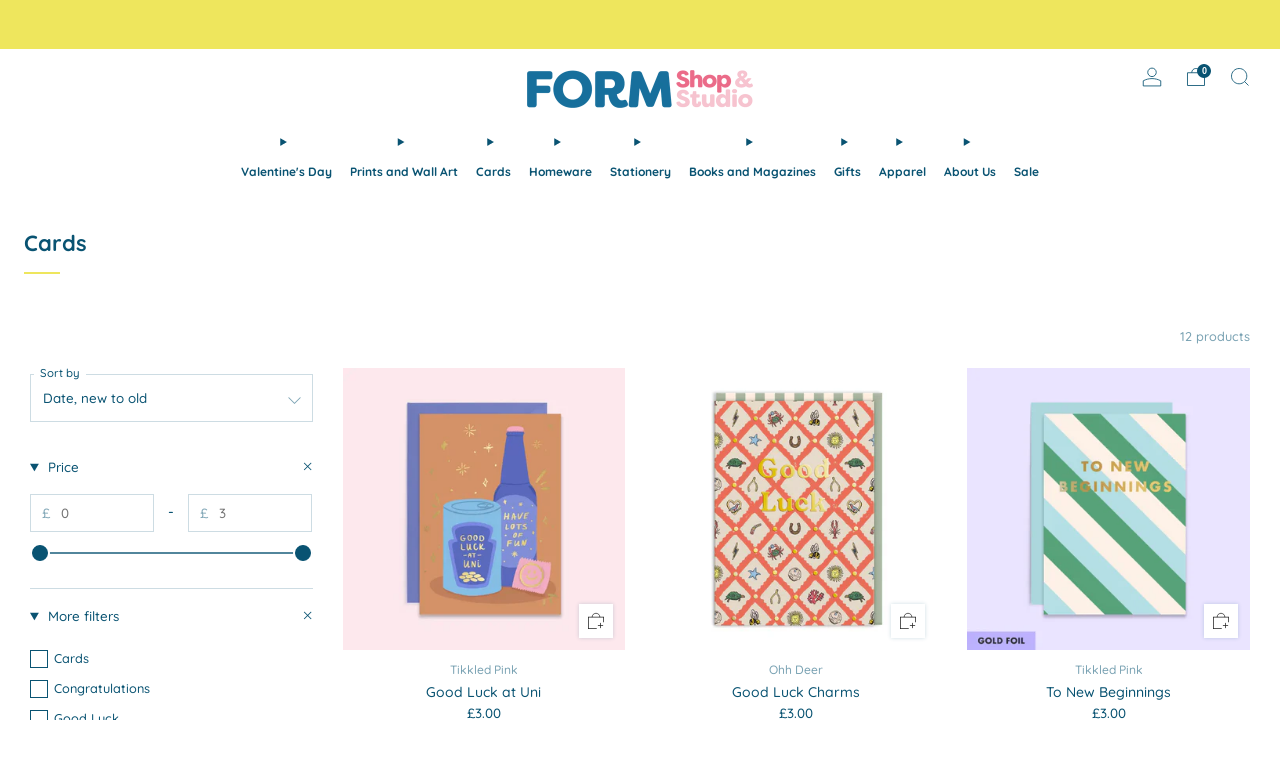

--- FILE ---
content_type: text/html; charset=utf-8
request_url: https://heyform.co.uk/collections/cards/occasion_good-luck
body_size: 38435
content:

<!doctype html>
<html class="no-js" lang="en">
  <head>
<meta name="trustpilot-one-time-domain-verification-id" content="c7e28891-14d4-4ee5-bb06-e3a9591c1520"/>
    <!-- Added by AVADA SEO Suite -->
	

	<!-- /Added by AVADA SEO Suite -->
    <meta charset="utf-8">
    <meta http-equiv="X-UA-Compatible" content="IE=edge,chrome=1">
    <meta
      name="viewport"
      content="width=device-width, initial-scale=1.0, height=device-height, minimum-scale=1.0, maximum-scale=1.0"
    >
    <meta name="theme-color" content="#eee65d">

    <!-- Network optimisations -->
<link rel="preconnect" href="//cdn.shopify.com" crossorigin>
<link rel="preconnect" href="//fonts.shopifycdn.com" crossorigin>

<link rel="preload" as="style" href="//heyform.co.uk/cdn/shop/t/22/assets/theme-critical.css?v=154414411457713092811726249039"><link rel="preload" as="script" href="//heyform.co.uk/cdn/shop/t/22/assets/scrollreveal.min.js?v=163720458850474464051720262029"><link rel="preload" href="//heyform.co.uk/cdn/fonts/quicksand/quicksand_n5.8f86b119923a62b5ca76bc9a6fb25da7a7498802.woff2" as="font" type="font/woff2" crossorigin>
<link rel="preload" href="//heyform.co.uk/cdn/fonts/quicksand/quicksand_n7.d375fe11182475f82f7bb6306a0a0e4018995610.woff2" as="font" type="font/woff2" crossorigin>

<link rel="canonical" href="https://heyform.co.uk/collections/cards/occasion_good-luck">
      <link rel="shortcut icon" href="//heyform.co.uk/cdn/shop/files/form_shop_studio_favicon.png?crop=center&height=32&v=1720280700&width=32" type="image/png">
    

    <!-- Title and description ================================================== -->
    <title>Cards
&ndash; Tagged &quot;Occasion_good luck&quot;&ndash; Form Shop &amp; Studio</title><!-- /snippets/social-meta-tags.liquid -->




<meta property="og:site_name" content="Form Shop &amp; Studio">
<meta property="og:url" content="https://heyform.co.uk/collections/cards/occasion_good-luck">
<meta property="og:title" content="Cards">
<meta property="og:type" content="product.group">
<meta property="og:description" content="Unique art prints and gifts from designers, and artists we love from Hull and beyond. Plus greetings cards & wrap, homeware, stationery, books & magazines.">





<meta name="twitter:card" content="summary_large_image">
<meta name="twitter:title" content="Cards">
<meta name="twitter:description" content="Unique art prints and gifts from designers, and artists we love from Hull and beyond. Plus greetings cards & wrap, homeware, stationery, books & magazines.">

<!-- JS before CSSOM =================================================== -->
    <script type="text/javascript">
      theme = {};
      theme.t = {};
       	theme.t.add_to_cart = 'Add to cart';
         theme.t.sold_out = 'Sold out';
         theme.t.unavailable = 'Unavailable';
         theme.t.regular_price = 'Regular price';
         theme.t.sale_price = 'Sale price';
         theme.t.qty_notice_in_stock = 'In stock';
         theme.t.qty_notice_low_stock = 'Low stock';
         theme.t.qty_notice_sold_out = 'Out of stock';
         theme.t.qty_notice_number_in_stock_html = '<span>[qty]</span> in stock';
         theme.t.qty_notice_number_low_stock_html = 'Only <span>[qty]</span> in stock';
         theme.t.discount_currency = 'Save [discount]';
         theme.t.discount_percentage = 'Save [discount]%';
         theme.t.discount_text = 'On Sale';
         theme.t.unit_price_label = 'Unit price';
         theme.t.unit_price_separator = 'per';
      	theme.t.from_price = 'from';
      	theme.t.cart_item_singular = 'item';
      	theme.t.cart_item_plural = 'items';
      	theme.t.sku = 'SKU';
      theme.map = {};
      theme.money_format = '£{{amount}}';
      theme.money_with_currency_format = '£{{amount}} GBP';
      theme.money_product_price_format = '£{{amount}}';
      theme.money_total_price_format = '£{{amount}}';
      theme.cart = {};
      theme.map_settings_url="//heyform.co.uk/cdn/shop/t/22/assets/map_settings.min.js?v=55973849163231613841720262029";
      theme.cart_type = 'modal';
      theme.cart_ajax = true;
      theme.routes = {
      	rootUrl: "/",
      	rootUrlSlash: "/",
      	cartUrl: "/cart",
      	cartAddUrl: "/cart/add",
      	cartChangeUrl: "/cart/change"
      };
      theme.assets = {
      	plyr: "//heyform.co.uk/cdn/shop/t/22/assets/plyr.min.js?v=4209607025050129391720262030",
      	masonry: "//heyform.co.uk/cdn/shop/t/22/assets/masonry.min.js?v=52946867241060388171720262029",
      	
      	fecha: "//heyform.co.uk/cdn/shop/t/22/assets/fecha.min.js?v=77892649025288305351720262030"
      };
    </script>
    
    <style id="fontsupporttest">
      @font-face {
        font-family: 'font';
        src: url('https://');
      }
    </style>
    <script type="text/javascript">
      function supportsFontFace() {
        function blacklist() {
          var match = /(WebKit|windows phone.+trident)\/(\d+)/i.exec(navigator.userAgent);
          return match && parseInt(match[2], 10) < (match[1] == 'WebKit' ? 533 : 6);
        }
        function hasFontFaceSrc() {
          var style = document.getElementById('fontsupporttest');
          var sheet = style.sheet || style.styleSheet;
          var cssText = sheet
            ? sheet.cssRules && sheet.cssRules[0]
              ? sheet.cssRules[0].cssText
              : sheet.cssText || ''
            : '';
          return /src/i.test(cssText);
        }
        return !blacklist() && hasFontFaceSrc();
      }
      document.documentElement.classList.replace('no-js', 'js');
      if (window.matchMedia('(pointer: coarse)').matches) {
        document.documentElement.classList.add('touchevents');
      } else {
        document.documentElement.classList.add('no-touchevents');
      }
      if (supportsFontFace()) {
        document.documentElement.classList.add('fontface');
      }
    </script>
    <script src="//heyform.co.uk/cdn/shop/t/22/assets/jquery.min.js?v=115860211936397945481720262030" defer="defer"></script>
    <script src="//heyform.co.uk/cdn/shop/t/22/assets/vendor.min.js?v=178485242231304422351720262030" defer="defer"></script>
    

    <!-- CSS ================================================== -->
    
<style data-shopify>
  :root {
    --color--brand: #eee65d;
    --color--brand-dark: #ece246;
    --color--brand-light: #f0ea74;

    --color--accent: #eeeeee;
    --color--accent-dark: #e1e1e1;

    --color--link: #fdfbe7;
    --color--link-dark: #a19911;

    --color--text: #095372;
    --color--text-light: rgba(9, 83, 114, 0.7);
    --color--text-lighter: rgba(9, 83, 114, 0.55);
    --color--text-lightest: rgba(9, 83, 114, 0.2);
    --color--text-bg: rgba(9, 83, 114, 0.05);

    --color--headings: #095372;
    --color--alt-text: #e96b89;
    --color--btn: #095372;

    --color--product-bg: rgba(0,0,0,0);
    --color--product-sale: #e96b89;

    --color--low-stock: #e96b89;
    --color--in-stock: #1ddf91;

    --color--title-border: #eee65d;

    --color--drawer-bg: #ffffff;

    --color--bg: #ffffff;
    --color--bg-alpha: rgba(255, 255, 255, 0.8);
    --color--bg-light: #ffffff;
    --color--bg-dark: #f2f2f2;

    --color--drop-shadow: rgba(9, 83, 114, 0.08);

    --color--label-brand: #eee65d;
    --color--label-sold_out: #f2f2f2;
    --color--label-discount: #e96b89;
    --color--label-new: #e5e5e5;
    --color--label-custom1: #e5e5e5;
    --color--label-custom2: #e5e5e5;

    --color--text-label-brand: #000000;
    --color--text-label-sold_out: #000000;
    --color--text-label-discount: #000000;
    --color--text-label-new: #000000;
    --color--text-label-custom_one: #000000;
    --color--text-label-custom_two: #000000;

    --font--size-base: 13.4;
    --font--line-base: 30;

    --font--size-h1: 28;
    --font--size-h2: 22;
    --font--size-h3: 18;
    --font--size-h4: 17;
    --font--size-h5: 15;
    --font--size-h6: 14;

    --font--size-grid: 14;
    --font--size-nav: 12;
    --font--size-mobile-nav: 13;
    --font--size-mega-menu: 11;
    --font--size-product-form-headings: 14;

    --font--body: Quicksand, sans-serif;
    --font--body-style: normal;
    --font--body-weight: 500;

    --font--title: Quicksand, sans-serif;
    --font--title-weight: 700;
    --font--title-style: normal;
    --font--title-space: 0px;
    --font--title-transform: none;
    --font--title-border: 1;
    --font--title-border-size: 2px;

    --font--button: Quicksand, sans-serif;
    --font--button-weight: 500;
    --font--button-style: normal;

    --font--button-space: 1px;
    --font--button-transform: none;
    --font--button-size: 11;
    --font--button-mobile-size: 12px;

    --font--nav-spacing: 18px;

    --checkbox-check-invert: 1;
  }
</style>

    <style>@font-face {
  font-family: Quicksand;
  font-weight: 500;
  font-style: normal;
  font-display: swap;
  src: url("//heyform.co.uk/cdn/fonts/quicksand/quicksand_n5.8f86b119923a62b5ca76bc9a6fb25da7a7498802.woff2") format("woff2"),
       url("//heyform.co.uk/cdn/fonts/quicksand/quicksand_n5.c31882e058f76d723a7b6b725ac3ca095b5a2a70.woff") format("woff");
}

  @font-face {
  font-family: Quicksand;
  font-weight: 700;
  font-style: normal;
  font-display: swap;
  src: url("//heyform.co.uk/cdn/fonts/quicksand/quicksand_n7.d375fe11182475f82f7bb6306a0a0e4018995610.woff2") format("woff2"),
       url("//heyform.co.uk/cdn/fonts/quicksand/quicksand_n7.8ac2ae2fc4b90ef79aaa7aedb927d39f9f9aa3f4.woff") format("woff");
}

@font-face {
  font-family: Quicksand;
  font-weight: 700;
  font-style: normal;
  font-display: swap;
  src: url("//heyform.co.uk/cdn/fonts/quicksand/quicksand_n7.d375fe11182475f82f7bb6306a0a0e4018995610.woff2") format("woff2"),
       url("//heyform.co.uk/cdn/fonts/quicksand/quicksand_n7.8ac2ae2fc4b90ef79aaa7aedb927d39f9f9aa3f4.woff") format("woff");
}

</style>

<link rel="stylesheet" href="//heyform.co.uk/cdn/shop/t/22/assets/theme-critical.css?v=154414411457713092811726249039">

<link rel="preload" href="//heyform.co.uk/cdn/shop/t/22/assets/theme.css?v=174203999012080628471726249038" as="style" onload="this.onload=null;this.rel='stylesheet'">
<noscript><link rel="stylesheet" href="//heyform.co.uk/cdn/shop/t/22/assets/theme.css?v=174203999012080628471726249038"></noscript>
<script>
  /*! loadCSS rel=preload polyfill. [c]2017 Filament Group, Inc. MIT License */
  (function (w) {
    'use strict';
    if (!w.loadCSS) {
      w.loadCSS = function () {};
    }
    var rp = (loadCSS.relpreload = {});
    rp.support = (function () {
      var ret;
      try {
        ret = w.document.createElement('link').relList.supports('preload');
      } catch (e) {
        ret = false;
      }
      return function () {
        return ret;
      };
    })();
    rp.bindMediaToggle = function (link) {
      var finalMedia = link.media || 'all';
      function enableStylesheet() {
        if (link.addEventListener) {
          link.removeEventListener('load', enableStylesheet);
        } else if (link.attachEvent) {
          link.detachEvent('onload', enableStylesheet);
        }
        link.setAttribute('onload', null);
        link.media = finalMedia;
      }
      if (link.addEventListener) {
        link.addEventListener('load', enableStylesheet);
      } else if (link.attachEvent) {
        link.attachEvent('onload', enableStylesheet);
      }
      setTimeout(function () {
        link.rel = 'stylesheet';
        link.media = 'only x';
      });
      setTimeout(enableStylesheet, 3000);
    };
    rp.poly = function () {
      if (rp.support()) {
        return;
      }
      var links = w.document.getElementsByTagName('link');
      for (var i = 0; i < links.length; i += 1) {
        var link = links[i];
        if (link.rel === 'preload' && link.getAttribute('as') === 'style' && !link.getAttribute('data-loadcss')) {
          link.setAttribute('data-loadcss', true);
          rp.bindMediaToggle(link);
        }
      }
    };
    if (!rp.support()) {
      rp.poly();
      var run = w.setInterval(rp.poly, 500);
      if (w.addEventListener) {
        w.addEventListener('load', function () {
          rp.poly();
          w.clearInterval(run);
        });
      } else if (w.attachEvent) {
        w.attachEvent('onload', function () {
          rp.poly();
          w.clearInterval(run);
        });
      }
    }
    if (typeof exports !== 'undefined') {
      exports.loadCSS = loadCSS;
    } else {
      w.loadCSS = loadCSS;
    }
  })(typeof global !== 'undefined' ? global : this);
</script>


    <!-- JS after CSSOM=================================================== -->
    
    <script type="module">
      import { produce } from "//heyform.co.uk/cdn/shop/t/22/assets/immer.lib.js?v=92186276450340095451720262029";
      import { createStore } from "//heyform.co.uk/cdn/shop/t/22/assets/zustand-vanilla.lib.js?v=93085296086090749921720262030";
      import Cookies from "//heyform.co.uk/cdn/shop/t/22/assets/js-cookie.lib.js?v=114704338990696736151720262030";

      window.theme.lib = {
        Cookies,
      };

      window.theme.cart = {
        functions: {
          produce: produce,
          createStore: createStore,
        },
      };
    </script>
    <script src="//heyform.co.uk/cdn/shop/t/22/assets/cart-store.js?v=169171967427512002621720262029" type="module"></script>
    <script src="//heyform.co.uk/cdn/shop/t/22/assets/quantity-input.js?v=167758851358000206601720262029" type="module"></script>
    <script src="//heyform.co.uk/cdn/shop/t/22/assets/product-form.js?v=166760770228120350161720262029" type="module"></script>
    <script src="//heyform.co.uk/cdn/shop/t/22/assets/cart-link.js?v=53834366512873149321720262029" type="module"></script>
    <script src="//heyform.co.uk/cdn/shop/t/22/assets/cart-components.js?v=110475514246128937541720262029" type="module"></script>
<script src="//heyform.co.uk/cdn/shop/t/22/assets/lottie.lib.js?v=56436162596295492921720262029" defer="defer"></script><script src="//heyform.co.uk/cdn/shop/t/22/assets/cart-free-shipping-bar.js?v=15473973110761128061720262030" type="module"></script><script src="//heyform.co.uk/cdn/shop/t/22/assets/product-cards.js?v=77717289362563609031720262029" type="module"></script>

    <script src="//heyform.co.uk/cdn/shop/t/22/assets/theme.min.js?v=44597397037913547921720262030" defer="defer"></script>
    <script src="//heyform.co.uk/cdn/shop/t/22/assets/custom.js?v=101612360477050417211720262030" defer="defer"></script><script src="//heyform.co.uk/cdn/shop/t/22/assets/swatch-colors.js?v=61049318184653304711720262051" defer="defer"></script><script src="//heyform.co.uk/cdn/shop/t/22/assets/details-disclosure.js?v=96430930583685380661720262030" defer="defer"></script>
    <script src="//heyform.co.uk/cdn/shop/t/22/assets/header-details-disclosure.js?v=48862031563158802431720262030" defer="defer"></script>
    <script src="//heyform.co.uk/cdn/shop/t/22/assets/nested-menu.js?v=98653082698297721091720262030" defer="defer"></script>
    <script src="//heyform.co.uk/cdn/shop/t/22/assets/product-interactive-options.js?v=58856235664776463841720262029" type="module"></script>

    

    
      <script src="//heyform.co.uk/cdn/shop/t/22/assets/scrollreveal.min.js?v=163720458850474464051720262029"></script>
    
    

    <!-- Header hook for plugins ================================================== -->
    <script>window.performance && window.performance.mark && window.performance.mark('shopify.content_for_header.start');</script><meta name="google-site-verification" content="JHXRB46x4ENArzY7I6QqaEmkvJml5YJB3bX5alKo0ZI">
<meta id="shopify-digital-wallet" name="shopify-digital-wallet" content="/20642943/digital_wallets/dialog">
<meta name="shopify-checkout-api-token" content="fa1410c763c16132221cad7cfe3bcd9c">
<meta id="in-context-paypal-metadata" data-shop-id="20642943" data-venmo-supported="false" data-environment="production" data-locale="en_US" data-paypal-v4="true" data-currency="GBP">
<link rel="alternate" type="application/atom+xml" title="Feed" href="/collections/cards/occasion_good-luck.atom" />
<link rel="alternate" type="application/json+oembed" href="https://heyform.co.uk/collections/cards/occasion_good-luck.oembed">
<script async="async" src="/checkouts/internal/preloads.js?locale=en-GB"></script>
<link rel="preconnect" href="https://shop.app" crossorigin="anonymous">
<script async="async" src="https://shop.app/checkouts/internal/preloads.js?locale=en-GB&shop_id=20642943" crossorigin="anonymous"></script>
<script id="apple-pay-shop-capabilities" type="application/json">{"shopId":20642943,"countryCode":"GB","currencyCode":"GBP","merchantCapabilities":["supports3DS"],"merchantId":"gid:\/\/shopify\/Shop\/20642943","merchantName":"Form Shop \u0026 Studio","requiredBillingContactFields":["postalAddress","email"],"requiredShippingContactFields":["postalAddress","email"],"shippingType":"shipping","supportedNetworks":["visa","maestro","masterCard","amex","discover","elo"],"total":{"type":"pending","label":"Form Shop \u0026 Studio","amount":"1.00"},"shopifyPaymentsEnabled":true,"supportsSubscriptions":true}</script>
<script id="shopify-features" type="application/json">{"accessToken":"fa1410c763c16132221cad7cfe3bcd9c","betas":["rich-media-storefront-analytics"],"domain":"heyform.co.uk","predictiveSearch":true,"shopId":20642943,"locale":"en"}</script>
<script>var Shopify = Shopify || {};
Shopify.shop = "heyform.myshopify.com";
Shopify.locale = "en";
Shopify.currency = {"active":"GBP","rate":"1.0"};
Shopify.country = "GB";
Shopify.theme = {"name":"Updated copy of Venue","id":164225646869,"schema_name":"Venue","schema_version":"13.0.1","theme_store_id":836,"role":"main"};
Shopify.theme.handle = "null";
Shopify.theme.style = {"id":null,"handle":null};
Shopify.cdnHost = "heyform.co.uk/cdn";
Shopify.routes = Shopify.routes || {};
Shopify.routes.root = "/";</script>
<script type="module">!function(o){(o.Shopify=o.Shopify||{}).modules=!0}(window);</script>
<script>!function(o){function n(){var o=[];function n(){o.push(Array.prototype.slice.apply(arguments))}return n.q=o,n}var t=o.Shopify=o.Shopify||{};t.loadFeatures=n(),t.autoloadFeatures=n()}(window);</script>
<script>
  window.ShopifyPay = window.ShopifyPay || {};
  window.ShopifyPay.apiHost = "shop.app\/pay";
  window.ShopifyPay.redirectState = null;
</script>
<script id="shop-js-analytics" type="application/json">{"pageType":"collection"}</script>
<script defer="defer" async type="module" src="//heyform.co.uk/cdn/shopifycloud/shop-js/modules/v2/client.init-shop-cart-sync_BT-GjEfc.en.esm.js"></script>
<script defer="defer" async type="module" src="//heyform.co.uk/cdn/shopifycloud/shop-js/modules/v2/chunk.common_D58fp_Oc.esm.js"></script>
<script defer="defer" async type="module" src="//heyform.co.uk/cdn/shopifycloud/shop-js/modules/v2/chunk.modal_xMitdFEc.esm.js"></script>
<script type="module">
  await import("//heyform.co.uk/cdn/shopifycloud/shop-js/modules/v2/client.init-shop-cart-sync_BT-GjEfc.en.esm.js");
await import("//heyform.co.uk/cdn/shopifycloud/shop-js/modules/v2/chunk.common_D58fp_Oc.esm.js");
await import("//heyform.co.uk/cdn/shopifycloud/shop-js/modules/v2/chunk.modal_xMitdFEc.esm.js");

  window.Shopify.SignInWithShop?.initShopCartSync?.({"fedCMEnabled":true,"windoidEnabled":true});

</script>
<script>
  window.Shopify = window.Shopify || {};
  if (!window.Shopify.featureAssets) window.Shopify.featureAssets = {};
  window.Shopify.featureAssets['shop-js'] = {"shop-cart-sync":["modules/v2/client.shop-cart-sync_DZOKe7Ll.en.esm.js","modules/v2/chunk.common_D58fp_Oc.esm.js","modules/v2/chunk.modal_xMitdFEc.esm.js"],"init-fed-cm":["modules/v2/client.init-fed-cm_B6oLuCjv.en.esm.js","modules/v2/chunk.common_D58fp_Oc.esm.js","modules/v2/chunk.modal_xMitdFEc.esm.js"],"shop-cash-offers":["modules/v2/client.shop-cash-offers_D2sdYoxE.en.esm.js","modules/v2/chunk.common_D58fp_Oc.esm.js","modules/v2/chunk.modal_xMitdFEc.esm.js"],"shop-login-button":["modules/v2/client.shop-login-button_QeVjl5Y3.en.esm.js","modules/v2/chunk.common_D58fp_Oc.esm.js","modules/v2/chunk.modal_xMitdFEc.esm.js"],"pay-button":["modules/v2/client.pay-button_DXTOsIq6.en.esm.js","modules/v2/chunk.common_D58fp_Oc.esm.js","modules/v2/chunk.modal_xMitdFEc.esm.js"],"shop-button":["modules/v2/client.shop-button_DQZHx9pm.en.esm.js","modules/v2/chunk.common_D58fp_Oc.esm.js","modules/v2/chunk.modal_xMitdFEc.esm.js"],"avatar":["modules/v2/client.avatar_BTnouDA3.en.esm.js"],"init-windoid":["modules/v2/client.init-windoid_CR1B-cfM.en.esm.js","modules/v2/chunk.common_D58fp_Oc.esm.js","modules/v2/chunk.modal_xMitdFEc.esm.js"],"init-shop-for-new-customer-accounts":["modules/v2/client.init-shop-for-new-customer-accounts_C_vY_xzh.en.esm.js","modules/v2/client.shop-login-button_QeVjl5Y3.en.esm.js","modules/v2/chunk.common_D58fp_Oc.esm.js","modules/v2/chunk.modal_xMitdFEc.esm.js"],"init-shop-email-lookup-coordinator":["modules/v2/client.init-shop-email-lookup-coordinator_BI7n9ZSv.en.esm.js","modules/v2/chunk.common_D58fp_Oc.esm.js","modules/v2/chunk.modal_xMitdFEc.esm.js"],"init-shop-cart-sync":["modules/v2/client.init-shop-cart-sync_BT-GjEfc.en.esm.js","modules/v2/chunk.common_D58fp_Oc.esm.js","modules/v2/chunk.modal_xMitdFEc.esm.js"],"shop-toast-manager":["modules/v2/client.shop-toast-manager_DiYdP3xc.en.esm.js","modules/v2/chunk.common_D58fp_Oc.esm.js","modules/v2/chunk.modal_xMitdFEc.esm.js"],"init-customer-accounts":["modules/v2/client.init-customer-accounts_D9ZNqS-Q.en.esm.js","modules/v2/client.shop-login-button_QeVjl5Y3.en.esm.js","modules/v2/chunk.common_D58fp_Oc.esm.js","modules/v2/chunk.modal_xMitdFEc.esm.js"],"init-customer-accounts-sign-up":["modules/v2/client.init-customer-accounts-sign-up_iGw4briv.en.esm.js","modules/v2/client.shop-login-button_QeVjl5Y3.en.esm.js","modules/v2/chunk.common_D58fp_Oc.esm.js","modules/v2/chunk.modal_xMitdFEc.esm.js"],"shop-follow-button":["modules/v2/client.shop-follow-button_CqMgW2wH.en.esm.js","modules/v2/chunk.common_D58fp_Oc.esm.js","modules/v2/chunk.modal_xMitdFEc.esm.js"],"checkout-modal":["modules/v2/client.checkout-modal_xHeaAweL.en.esm.js","modules/v2/chunk.common_D58fp_Oc.esm.js","modules/v2/chunk.modal_xMitdFEc.esm.js"],"shop-login":["modules/v2/client.shop-login_D91U-Q7h.en.esm.js","modules/v2/chunk.common_D58fp_Oc.esm.js","modules/v2/chunk.modal_xMitdFEc.esm.js"],"lead-capture":["modules/v2/client.lead-capture_BJmE1dJe.en.esm.js","modules/v2/chunk.common_D58fp_Oc.esm.js","modules/v2/chunk.modal_xMitdFEc.esm.js"],"payment-terms":["modules/v2/client.payment-terms_Ci9AEqFq.en.esm.js","modules/v2/chunk.common_D58fp_Oc.esm.js","modules/v2/chunk.modal_xMitdFEc.esm.js"]};
</script>
<script>(function() {
  var isLoaded = false;
  function asyncLoad() {
    if (isLoaded) return;
    isLoaded = true;
    var urls = ["https:\/\/chimpstatic.com\/mcjs-connected\/js\/users\/a0a3b1517de420144a32bdcb9\/75b13937749249ee641247654.js?shop=heyform.myshopify.com","https:\/\/ecommplugins-scripts.trustpilot.com\/v2.1\/js\/header.min.js?settings=eyJrZXkiOiJGWk9FbElRNUd2ZHFPSEhhIn0=\u0026shop=heyform.myshopify.com","https:\/\/ecommplugins-scripts.trustpilot.com\/v2.1\/js\/success.min.js?settings=eyJrZXkiOiJGWk9FbElRNUd2ZHFPSEhhIiwidCI6WyJvcmRlcnMvZnVsZmlsbGVkIl0sInYiOiIifQ==\u0026shop=heyform.myshopify.com","https:\/\/ecommplugins-trustboxsettings.trustpilot.com\/heyform.myshopify.com.js?settings=1749288800767\u0026shop=heyform.myshopify.com"];
    for (var i = 0; i < urls.length; i++) {
      var s = document.createElement('script');
      s.type = 'text/javascript';
      s.async = true;
      s.src = urls[i];
      var x = document.getElementsByTagName('script')[0];
      x.parentNode.insertBefore(s, x);
    }
  };
  if(window.attachEvent) {
    window.attachEvent('onload', asyncLoad);
  } else {
    window.addEventListener('load', asyncLoad, false);
  }
})();</script>
<script id="__st">var __st={"a":20642943,"offset":0,"reqid":"f745faf7-6943-452d-843c-a5a48d2e946a-1769144370","pageurl":"heyform.co.uk\/collections\/cards\/occasion_good-luck","u":"8a6316e6f98b","p":"collection","rtyp":"collection","rid":380508233};</script>
<script>window.ShopifyPaypalV4VisibilityTracking = true;</script>
<script id="captcha-bootstrap">!function(){'use strict';const t='contact',e='account',n='new_comment',o=[[t,t],['blogs',n],['comments',n],[t,'customer']],c=[[e,'customer_login'],[e,'guest_login'],[e,'recover_customer_password'],[e,'create_customer']],r=t=>t.map((([t,e])=>`form[action*='/${t}']:not([data-nocaptcha='true']) input[name='form_type'][value='${e}']`)).join(','),a=t=>()=>t?[...document.querySelectorAll(t)].map((t=>t.form)):[];function s(){const t=[...o],e=r(t);return a(e)}const i='password',u='form_key',d=['recaptcha-v3-token','g-recaptcha-response','h-captcha-response',i],f=()=>{try{return window.sessionStorage}catch{return}},m='__shopify_v',_=t=>t.elements[u];function p(t,e,n=!1){try{const o=window.sessionStorage,c=JSON.parse(o.getItem(e)),{data:r}=function(t){const{data:e,action:n}=t;return t[m]||n?{data:e,action:n}:{data:t,action:n}}(c);for(const[e,n]of Object.entries(r))t.elements[e]&&(t.elements[e].value=n);n&&o.removeItem(e)}catch(o){console.error('form repopulation failed',{error:o})}}const l='form_type',E='cptcha';function T(t){t.dataset[E]=!0}const w=window,h=w.document,L='Shopify',v='ce_forms',y='captcha';let A=!1;((t,e)=>{const n=(g='f06e6c50-85a8-45c8-87d0-21a2b65856fe',I='https://cdn.shopify.com/shopifycloud/storefront-forms-hcaptcha/ce_storefront_forms_captcha_hcaptcha.v1.5.2.iife.js',D={infoText:'Protected by hCaptcha',privacyText:'Privacy',termsText:'Terms'},(t,e,n)=>{const o=w[L][v],c=o.bindForm;if(c)return c(t,g,e,D).then(n);var r;o.q.push([[t,g,e,D],n]),r=I,A||(h.body.append(Object.assign(h.createElement('script'),{id:'captcha-provider',async:!0,src:r})),A=!0)});var g,I,D;w[L]=w[L]||{},w[L][v]=w[L][v]||{},w[L][v].q=[],w[L][y]=w[L][y]||{},w[L][y].protect=function(t,e){n(t,void 0,e),T(t)},Object.freeze(w[L][y]),function(t,e,n,w,h,L){const[v,y,A,g]=function(t,e,n){const i=e?o:[],u=t?c:[],d=[...i,...u],f=r(d),m=r(i),_=r(d.filter((([t,e])=>n.includes(e))));return[a(f),a(m),a(_),s()]}(w,h,L),I=t=>{const e=t.target;return e instanceof HTMLFormElement?e:e&&e.form},D=t=>v().includes(t);t.addEventListener('submit',(t=>{const e=I(t);if(!e)return;const n=D(e)&&!e.dataset.hcaptchaBound&&!e.dataset.recaptchaBound,o=_(e),c=g().includes(e)&&(!o||!o.value);(n||c)&&t.preventDefault(),c&&!n&&(function(t){try{if(!f())return;!function(t){const e=f();if(!e)return;const n=_(t);if(!n)return;const o=n.value;o&&e.removeItem(o)}(t);const e=Array.from(Array(32),(()=>Math.random().toString(36)[2])).join('');!function(t,e){_(t)||t.append(Object.assign(document.createElement('input'),{type:'hidden',name:u})),t.elements[u].value=e}(t,e),function(t,e){const n=f();if(!n)return;const o=[...t.querySelectorAll(`input[type='${i}']`)].map((({name:t})=>t)),c=[...d,...o],r={};for(const[a,s]of new FormData(t).entries())c.includes(a)||(r[a]=s);n.setItem(e,JSON.stringify({[m]:1,action:t.action,data:r}))}(t,e)}catch(e){console.error('failed to persist form',e)}}(e),e.submit())}));const S=(t,e)=>{t&&!t.dataset[E]&&(n(t,e.some((e=>e===t))),T(t))};for(const o of['focusin','change'])t.addEventListener(o,(t=>{const e=I(t);D(e)&&S(e,y())}));const B=e.get('form_key'),M=e.get(l),P=B&&M;t.addEventListener('DOMContentLoaded',(()=>{const t=y();if(P)for(const e of t)e.elements[l].value===M&&p(e,B);[...new Set([...A(),...v().filter((t=>'true'===t.dataset.shopifyCaptcha))])].forEach((e=>S(e,t)))}))}(h,new URLSearchParams(w.location.search),n,t,e,['guest_login'])})(!0,!0)}();</script>
<script integrity="sha256-4kQ18oKyAcykRKYeNunJcIwy7WH5gtpwJnB7kiuLZ1E=" data-source-attribution="shopify.loadfeatures" defer="defer" src="//heyform.co.uk/cdn/shopifycloud/storefront/assets/storefront/load_feature-a0a9edcb.js" crossorigin="anonymous"></script>
<script crossorigin="anonymous" defer="defer" src="//heyform.co.uk/cdn/shopifycloud/storefront/assets/shopify_pay/storefront-65b4c6d7.js?v=20250812"></script>
<script data-source-attribution="shopify.dynamic_checkout.dynamic.init">var Shopify=Shopify||{};Shopify.PaymentButton=Shopify.PaymentButton||{isStorefrontPortableWallets:!0,init:function(){window.Shopify.PaymentButton.init=function(){};var t=document.createElement("script");t.src="https://heyform.co.uk/cdn/shopifycloud/portable-wallets/latest/portable-wallets.en.js",t.type="module",document.head.appendChild(t)}};
</script>
<script data-source-attribution="shopify.dynamic_checkout.buyer_consent">
  function portableWalletsHideBuyerConsent(e){var t=document.getElementById("shopify-buyer-consent"),n=document.getElementById("shopify-subscription-policy-button");t&&n&&(t.classList.add("hidden"),t.setAttribute("aria-hidden","true"),n.removeEventListener("click",e))}function portableWalletsShowBuyerConsent(e){var t=document.getElementById("shopify-buyer-consent"),n=document.getElementById("shopify-subscription-policy-button");t&&n&&(t.classList.remove("hidden"),t.removeAttribute("aria-hidden"),n.addEventListener("click",e))}window.Shopify?.PaymentButton&&(window.Shopify.PaymentButton.hideBuyerConsent=portableWalletsHideBuyerConsent,window.Shopify.PaymentButton.showBuyerConsent=portableWalletsShowBuyerConsent);
</script>
<script data-source-attribution="shopify.dynamic_checkout.cart.bootstrap">document.addEventListener("DOMContentLoaded",(function(){function t(){return document.querySelector("shopify-accelerated-checkout-cart, shopify-accelerated-checkout")}if(t())Shopify.PaymentButton.init();else{new MutationObserver((function(e,n){t()&&(Shopify.PaymentButton.init(),n.disconnect())})).observe(document.body,{childList:!0,subtree:!0})}}));
</script>
<script id='scb4127' type='text/javascript' async='' src='https://heyform.co.uk/cdn/shopifycloud/privacy-banner/storefront-banner.js'></script><link id="shopify-accelerated-checkout-styles" rel="stylesheet" media="screen" href="https://heyform.co.uk/cdn/shopifycloud/portable-wallets/latest/accelerated-checkout-backwards-compat.css" crossorigin="anonymous">
<style id="shopify-accelerated-checkout-cart">
        #shopify-buyer-consent {
  margin-top: 1em;
  display: inline-block;
  width: 100%;
}

#shopify-buyer-consent.hidden {
  display: none;
}

#shopify-subscription-policy-button {
  background: none;
  border: none;
  padding: 0;
  text-decoration: underline;
  font-size: inherit;
  cursor: pointer;
}

#shopify-subscription-policy-button::before {
  box-shadow: none;
}

      </style>

<script>window.performance && window.performance.mark && window.performance.mark('shopify.content_for_header.end');</script>
  <!-- BEGIN app block: shopify://apps/avada-seo-suite/blocks/avada-seo/15507c6e-1aa3-45d3-b698-7e175e033440 --><script>
  window.AVADA_SEO_ENABLED = true;
</script><!-- BEGIN app snippet: avada-broken-link-manager --><!-- END app snippet --><!-- BEGIN app snippet: avada-seo-site --><!-- END app snippet --><!-- BEGIN app snippet: avada-robot-onpage --><!-- Avada SEO Robot Onpage -->












<!-- END app snippet --><!-- BEGIN app snippet: avada-frequently-asked-questions -->







<!-- END app snippet --><!-- BEGIN app snippet: avada-custom-css --> <!-- BEGIN Avada SEO custom CSS END -->


<!-- END Avada SEO custom CSS END -->
<!-- END app snippet --><!-- BEGIN app snippet: avada-loading --><style>
  @keyframes avada-rotate {
    0% { transform: rotate(0); }
    100% { transform: rotate(360deg); }
  }

  @keyframes avada-fade-out {
    0% { opacity: 1; visibility: visible; }
    100% { opacity: 0; visibility: hidden; }
  }

  .Avada-LoadingScreen {
    display: none;
    width: 100%;
    height: 100vh;
    top: 0;
    position: fixed;
    z-index: 9999;
    display: flex;
    align-items: center;
    justify-content: center;
  
    background-image: url();
    background-position: center;
    background-size: cover;
    background-repeat: no-repeat;
  
  }

  .Avada-LoadingScreen svg {
    animation: avada-rotate 1s linear infinite;
    width: px;
    height: px;
  }
</style>
<script>
  const themeId = Shopify.theme.id;
  const loadingSettingsValue = null;
  const loadingType = loadingSettingsValue?.loadingType;
  function renderLoading() {
    new MutationObserver((mutations, observer) => {
      if (document.body) {
        observer.disconnect();
        const loadingDiv = document.createElement('div');
        loadingDiv.className = 'Avada-LoadingScreen';
        if(loadingType === 'custom_logo' || loadingType === 'favicon_logo') {
          const srcLoadingImage = loadingSettingsValue?.customLogoThemeIds[themeId] || '';
          if(srcLoadingImage) {
            loadingDiv.innerHTML = `
            <img alt="Avada logo"  height="600px" loading="eager" fetchpriority="high"
              src="${srcLoadingImage}&width=600"
              width="600px" />
              `
          }
        }
        if(loadingType === 'circle') {
          loadingDiv.innerHTML = `
        <svg viewBox="0 0 40 40" fill="none" xmlns="http://www.w3.org/2000/svg">
          <path d="M20 3.75C11.0254 3.75 3.75 11.0254 3.75 20C3.75 21.0355 2.91053 21.875 1.875 21.875C0.839475 21.875 0 21.0355 0 20C0 8.9543 8.9543 0 20 0C31.0457 0 40 8.9543 40 20C40 31.0457 31.0457 40 20 40C18.9645 40 18.125 39.1605 18.125 38.125C18.125 37.0895 18.9645 36.25 20 36.25C28.9748 36.25 36.25 28.9748 36.25 20C36.25 11.0254 28.9748 3.75 20 3.75Z" fill=""/>
        </svg>
      `;
        }

        document.body.insertBefore(loadingDiv, document.body.firstChild || null);
        const e = '';
        const t = '';
        const o = 'first' === t;
        const a = sessionStorage.getItem('isShowLoadingAvada');
        const n = document.querySelector('.Avada-LoadingScreen');
        if (a && o) return (n.style.display = 'none');
        n.style.display = 'flex';
        const i = document.body;
        i.style.overflow = 'hidden';
        const l = () => {
          i.style.overflow = 'auto';
          n.style.animation = 'avada-fade-out 1s ease-out forwards';
          setTimeout(() => {
            n.style.display = 'none';
          }, 1000);
        };
        if ((o && !a && sessionStorage.setItem('isShowLoadingAvada', true), 'duration_auto' === e)) {
          window.onload = function() {
            l();
          };
          return;
        }
        setTimeout(() => {
          l();
        }, 1000 * e);
      }
    }).observe(document.documentElement, { childList: true, subtree: true });
  };
  function isNullish(value) {
    return value === null || value === undefined;
  }
  const themeIds = '';
  const themeIdsArray = themeIds ? themeIds.split(',') : [];

  if(!isNullish(themeIds) && themeIdsArray.includes(themeId.toString()) && loadingSettingsValue?.enabled) {
    renderLoading();
  }

  if(isNullish(loadingSettingsValue?.themeIds) && loadingSettingsValue?.enabled) {
    renderLoading();
  }
</script>
<!-- END app snippet --><!-- BEGIN app snippet: avada-seo-social-post --><!-- END app snippet -->
<!-- END app block --><link href="https://monorail-edge.shopifysvc.com" rel="dns-prefetch">
<script>(function(){if ("sendBeacon" in navigator && "performance" in window) {try {var session_token_from_headers = performance.getEntriesByType('navigation')[0].serverTiming.find(x => x.name == '_s').description;} catch {var session_token_from_headers = undefined;}var session_cookie_matches = document.cookie.match(/_shopify_s=([^;]*)/);var session_token_from_cookie = session_cookie_matches && session_cookie_matches.length === 2 ? session_cookie_matches[1] : "";var session_token = session_token_from_headers || session_token_from_cookie || "";function handle_abandonment_event(e) {var entries = performance.getEntries().filter(function(entry) {return /monorail-edge.shopifysvc.com/.test(entry.name);});if (!window.abandonment_tracked && entries.length === 0) {window.abandonment_tracked = true;var currentMs = Date.now();var navigation_start = performance.timing.navigationStart;var payload = {shop_id: 20642943,url: window.location.href,navigation_start,duration: currentMs - navigation_start,session_token,page_type: "collection"};window.navigator.sendBeacon("https://monorail-edge.shopifysvc.com/v1/produce", JSON.stringify({schema_id: "online_store_buyer_site_abandonment/1.1",payload: payload,metadata: {event_created_at_ms: currentMs,event_sent_at_ms: currentMs}}));}}window.addEventListener('pagehide', handle_abandonment_event);}}());</script>
<script id="web-pixels-manager-setup">(function e(e,d,r,n,o){if(void 0===o&&(o={}),!Boolean(null===(a=null===(i=window.Shopify)||void 0===i?void 0:i.analytics)||void 0===a?void 0:a.replayQueue)){var i,a;window.Shopify=window.Shopify||{};var t=window.Shopify;t.analytics=t.analytics||{};var s=t.analytics;s.replayQueue=[],s.publish=function(e,d,r){return s.replayQueue.push([e,d,r]),!0};try{self.performance.mark("wpm:start")}catch(e){}var l=function(){var e={modern:/Edge?\/(1{2}[4-9]|1[2-9]\d|[2-9]\d{2}|\d{4,})\.\d+(\.\d+|)|Firefox\/(1{2}[4-9]|1[2-9]\d|[2-9]\d{2}|\d{4,})\.\d+(\.\d+|)|Chrom(ium|e)\/(9{2}|\d{3,})\.\d+(\.\d+|)|(Maci|X1{2}).+ Version\/(15\.\d+|(1[6-9]|[2-9]\d|\d{3,})\.\d+)([,.]\d+|)( \(\w+\)|)( Mobile\/\w+|) Safari\/|Chrome.+OPR\/(9{2}|\d{3,})\.\d+\.\d+|(CPU[ +]OS|iPhone[ +]OS|CPU[ +]iPhone|CPU IPhone OS|CPU iPad OS)[ +]+(15[._]\d+|(1[6-9]|[2-9]\d|\d{3,})[._]\d+)([._]\d+|)|Android:?[ /-](13[3-9]|1[4-9]\d|[2-9]\d{2}|\d{4,})(\.\d+|)(\.\d+|)|Android.+Firefox\/(13[5-9]|1[4-9]\d|[2-9]\d{2}|\d{4,})\.\d+(\.\d+|)|Android.+Chrom(ium|e)\/(13[3-9]|1[4-9]\d|[2-9]\d{2}|\d{4,})\.\d+(\.\d+|)|SamsungBrowser\/([2-9]\d|\d{3,})\.\d+/,legacy:/Edge?\/(1[6-9]|[2-9]\d|\d{3,})\.\d+(\.\d+|)|Firefox\/(5[4-9]|[6-9]\d|\d{3,})\.\d+(\.\d+|)|Chrom(ium|e)\/(5[1-9]|[6-9]\d|\d{3,})\.\d+(\.\d+|)([\d.]+$|.*Safari\/(?![\d.]+ Edge\/[\d.]+$))|(Maci|X1{2}).+ Version\/(10\.\d+|(1[1-9]|[2-9]\d|\d{3,})\.\d+)([,.]\d+|)( \(\w+\)|)( Mobile\/\w+|) Safari\/|Chrome.+OPR\/(3[89]|[4-9]\d|\d{3,})\.\d+\.\d+|(CPU[ +]OS|iPhone[ +]OS|CPU[ +]iPhone|CPU IPhone OS|CPU iPad OS)[ +]+(10[._]\d+|(1[1-9]|[2-9]\d|\d{3,})[._]\d+)([._]\d+|)|Android:?[ /-](13[3-9]|1[4-9]\d|[2-9]\d{2}|\d{4,})(\.\d+|)(\.\d+|)|Mobile Safari.+OPR\/([89]\d|\d{3,})\.\d+\.\d+|Android.+Firefox\/(13[5-9]|1[4-9]\d|[2-9]\d{2}|\d{4,})\.\d+(\.\d+|)|Android.+Chrom(ium|e)\/(13[3-9]|1[4-9]\d|[2-9]\d{2}|\d{4,})\.\d+(\.\d+|)|Android.+(UC? ?Browser|UCWEB|U3)[ /]?(15\.([5-9]|\d{2,})|(1[6-9]|[2-9]\d|\d{3,})\.\d+)\.\d+|SamsungBrowser\/(5\.\d+|([6-9]|\d{2,})\.\d+)|Android.+MQ{2}Browser\/(14(\.(9|\d{2,})|)|(1[5-9]|[2-9]\d|\d{3,})(\.\d+|))(\.\d+|)|K[Aa][Ii]OS\/(3\.\d+|([4-9]|\d{2,})\.\d+)(\.\d+|)/},d=e.modern,r=e.legacy,n=navigator.userAgent;return n.match(d)?"modern":n.match(r)?"legacy":"unknown"}(),u="modern"===l?"modern":"legacy",c=(null!=n?n:{modern:"",legacy:""})[u],f=function(e){return[e.baseUrl,"/wpm","/b",e.hashVersion,"modern"===e.buildTarget?"m":"l",".js"].join("")}({baseUrl:d,hashVersion:r,buildTarget:u}),m=function(e){var d=e.version,r=e.bundleTarget,n=e.surface,o=e.pageUrl,i=e.monorailEndpoint;return{emit:function(e){var a=e.status,t=e.errorMsg,s=(new Date).getTime(),l=JSON.stringify({metadata:{event_sent_at_ms:s},events:[{schema_id:"web_pixels_manager_load/3.1",payload:{version:d,bundle_target:r,page_url:o,status:a,surface:n,error_msg:t},metadata:{event_created_at_ms:s}}]});if(!i)return console&&console.warn&&console.warn("[Web Pixels Manager] No Monorail endpoint provided, skipping logging."),!1;try{return self.navigator.sendBeacon.bind(self.navigator)(i,l)}catch(e){}var u=new XMLHttpRequest;try{return u.open("POST",i,!0),u.setRequestHeader("Content-Type","text/plain"),u.send(l),!0}catch(e){return console&&console.warn&&console.warn("[Web Pixels Manager] Got an unhandled error while logging to Monorail."),!1}}}}({version:r,bundleTarget:l,surface:e.surface,pageUrl:self.location.href,monorailEndpoint:e.monorailEndpoint});try{o.browserTarget=l,function(e){var d=e.src,r=e.async,n=void 0===r||r,o=e.onload,i=e.onerror,a=e.sri,t=e.scriptDataAttributes,s=void 0===t?{}:t,l=document.createElement("script"),u=document.querySelector("head"),c=document.querySelector("body");if(l.async=n,l.src=d,a&&(l.integrity=a,l.crossOrigin="anonymous"),s)for(var f in s)if(Object.prototype.hasOwnProperty.call(s,f))try{l.dataset[f]=s[f]}catch(e){}if(o&&l.addEventListener("load",o),i&&l.addEventListener("error",i),u)u.appendChild(l);else{if(!c)throw new Error("Did not find a head or body element to append the script");c.appendChild(l)}}({src:f,async:!0,onload:function(){if(!function(){var e,d;return Boolean(null===(d=null===(e=window.Shopify)||void 0===e?void 0:e.analytics)||void 0===d?void 0:d.initialized)}()){var d=window.webPixelsManager.init(e)||void 0;if(d){var r=window.Shopify.analytics;r.replayQueue.forEach((function(e){var r=e[0],n=e[1],o=e[2];d.publishCustomEvent(r,n,o)})),r.replayQueue=[],r.publish=d.publishCustomEvent,r.visitor=d.visitor,r.initialized=!0}}},onerror:function(){return m.emit({status:"failed",errorMsg:"".concat(f," has failed to load")})},sri:function(e){var d=/^sha384-[A-Za-z0-9+/=]+$/;return"string"==typeof e&&d.test(e)}(c)?c:"",scriptDataAttributes:o}),m.emit({status:"loading"})}catch(e){m.emit({status:"failed",errorMsg:(null==e?void 0:e.message)||"Unknown error"})}}})({shopId: 20642943,storefrontBaseUrl: "https://heyform.co.uk",extensionsBaseUrl: "https://extensions.shopifycdn.com/cdn/shopifycloud/web-pixels-manager",monorailEndpoint: "https://monorail-edge.shopifysvc.com/unstable/produce_batch",surface: "storefront-renderer",enabledBetaFlags: ["2dca8a86"],webPixelsConfigList: [{"id":"908886392","configuration":"{\"config\":\"{\\\"pixel_id\\\":\\\"G-32S33FVE3K\\\",\\\"google_tag_ids\\\":[\\\"G-32S33FVE3K\\\",\\\"GT-TNSBJVDT\\\"],\\\"target_country\\\":\\\"GB\\\",\\\"gtag_events\\\":[{\\\"type\\\":\\\"search\\\",\\\"action_label\\\":\\\"G-32S33FVE3K\\\"},{\\\"type\\\":\\\"begin_checkout\\\",\\\"action_label\\\":\\\"G-32S33FVE3K\\\"},{\\\"type\\\":\\\"view_item\\\",\\\"action_label\\\":[\\\"G-32S33FVE3K\\\",\\\"MC-SQPN5DL00L\\\"]},{\\\"type\\\":\\\"purchase\\\",\\\"action_label\\\":[\\\"G-32S33FVE3K\\\",\\\"MC-SQPN5DL00L\\\"]},{\\\"type\\\":\\\"page_view\\\",\\\"action_label\\\":[\\\"G-32S33FVE3K\\\",\\\"MC-SQPN5DL00L\\\"]},{\\\"type\\\":\\\"add_payment_info\\\",\\\"action_label\\\":\\\"G-32S33FVE3K\\\"},{\\\"type\\\":\\\"add_to_cart\\\",\\\"action_label\\\":\\\"G-32S33FVE3K\\\"}],\\\"enable_monitoring_mode\\\":false}\"}","eventPayloadVersion":"v1","runtimeContext":"OPEN","scriptVersion":"b2a88bafab3e21179ed38636efcd8a93","type":"APP","apiClientId":1780363,"privacyPurposes":[],"dataSharingAdjustments":{"protectedCustomerApprovalScopes":["read_customer_address","read_customer_email","read_customer_name","read_customer_personal_data","read_customer_phone"]}},{"id":"264929557","configuration":"{\"pixel_id\":\"784897492786560\",\"pixel_type\":\"facebook_pixel\",\"metaapp_system_user_token\":\"-\"}","eventPayloadVersion":"v1","runtimeContext":"OPEN","scriptVersion":"ca16bc87fe92b6042fbaa3acc2fbdaa6","type":"APP","apiClientId":2329312,"privacyPurposes":["ANALYTICS","MARKETING","SALE_OF_DATA"],"dataSharingAdjustments":{"protectedCustomerApprovalScopes":["read_customer_address","read_customer_email","read_customer_name","read_customer_personal_data","read_customer_phone"]}},{"id":"179601784","eventPayloadVersion":"v1","runtimeContext":"LAX","scriptVersion":"1","type":"CUSTOM","privacyPurposes":["ANALYTICS"],"name":"Google Analytics tag (migrated)"},{"id":"shopify-app-pixel","configuration":"{}","eventPayloadVersion":"v1","runtimeContext":"STRICT","scriptVersion":"0450","apiClientId":"shopify-pixel","type":"APP","privacyPurposes":["ANALYTICS","MARKETING"]},{"id":"shopify-custom-pixel","eventPayloadVersion":"v1","runtimeContext":"LAX","scriptVersion":"0450","apiClientId":"shopify-pixel","type":"CUSTOM","privacyPurposes":["ANALYTICS","MARKETING"]}],isMerchantRequest: false,initData: {"shop":{"name":"Form Shop \u0026 Studio","paymentSettings":{"currencyCode":"GBP"},"myshopifyDomain":"heyform.myshopify.com","countryCode":"GB","storefrontUrl":"https:\/\/heyform.co.uk"},"customer":null,"cart":null,"checkout":null,"productVariants":[],"purchasingCompany":null},},"https://heyform.co.uk/cdn","fcfee988w5aeb613cpc8e4bc33m6693e112",{"modern":"","legacy":""},{"shopId":"20642943","storefrontBaseUrl":"https:\/\/heyform.co.uk","extensionBaseUrl":"https:\/\/extensions.shopifycdn.com\/cdn\/shopifycloud\/web-pixels-manager","surface":"storefront-renderer","enabledBetaFlags":"[\"2dca8a86\"]","isMerchantRequest":"false","hashVersion":"fcfee988w5aeb613cpc8e4bc33m6693e112","publish":"custom","events":"[[\"page_viewed\",{}],[\"collection_viewed\",{\"collection\":{\"id\":\"380508233\",\"title\":\"Cards\",\"productVariants\":[{\"price\":{\"amount\":3.0,\"currencyCode\":\"GBP\"},\"product\":{\"title\":\"Good Luck at Uni\",\"vendor\":\"Tikkled Pink\",\"id\":\"9187072901397\",\"untranslatedTitle\":\"Good Luck at Uni\",\"url\":\"\/products\/good-luck-at-uni\",\"type\":\"Greeting \u0026 Note Cards\"},\"id\":\"48457731178773\",\"image\":{\"src\":\"\/\/heyform.co.uk\/cdn\/shop\/files\/5ab15cb40a681ed27cd2f500633fc2320af5f37f85626edbdf3f2ae3547ed0aa.webp?v=1722520396\"},\"sku\":\"GC-0197\",\"title\":\"Default Title\",\"untranslatedTitle\":\"Default Title\"},{\"price\":{\"amount\":3.0,\"currencyCode\":\"GBP\"},\"product\":{\"title\":\"Good Luck Charms\",\"vendor\":\"Ohh Deer\",\"id\":\"9152020513045\",\"untranslatedTitle\":\"Good Luck Charms\",\"url\":\"\/products\/good-luck-charms\",\"type\":\"card\"},\"id\":\"48357314986261\",\"image\":{\"src\":\"\/\/heyform.co.uk\/cdn\/shop\/files\/CATHGC11529-Good-Luck-Charms_RGB_WEB.webp?v=1718377526\"},\"sku\":\"11529\",\"title\":\"Default Title\",\"untranslatedTitle\":\"Default Title\"},{\"price\":{\"amount\":3.0,\"currencyCode\":\"GBP\"},\"product\":{\"title\":\"To New Beginnings\",\"vendor\":\"Tikkled Pink\",\"id\":\"9123443081493\",\"untranslatedTitle\":\"To New Beginnings\",\"url\":\"\/products\/to-new-beginnings\",\"type\":\"Greeting \u0026 Note Cards\"},\"id\":\"48292074717461\",\"image\":{\"src\":\"\/\/heyform.co.uk\/cdn\/shop\/files\/a2f26c991302e28cb1cbbfc9dc7dee9120b16822446676fb535ae4ad2bc09929.webp?v=1715944976\"},\"sku\":\"GC-STR-10\",\"title\":\"Default Title\",\"untranslatedTitle\":\"Default Title\"},{\"price\":{\"amount\":3.25,\"currencyCode\":\"GBP\"},\"product\":{\"title\":\"Good Luck Tiger\",\"vendor\":\"1973\",\"id\":\"9106041831701\",\"untranslatedTitle\":\"Good Luck Tiger\",\"url\":\"\/products\/good-luck-tiger\",\"type\":\"card\"},\"id\":\"48246172418325\",\"image\":{\"src\":\"\/\/heyform.co.uk\/cdn\/shop\/files\/1465_BA_GOOD_LUCK_TIGER.webp?v=1714555815\"},\"sku\":\"1465\",\"title\":\"Default Title\",\"untranslatedTitle\":\"Default Title\"},{\"price\":{\"amount\":3.5,\"currencyCode\":\"GBP\"},\"product\":{\"title\":\"Keep Shining\",\"vendor\":\"Proper Good\",\"id\":\"9027886940437\",\"untranslatedTitle\":\"Keep Shining\",\"url\":\"\/products\/keep-shining\",\"type\":\"card\"},\"id\":\"48011208851733\",\"image\":{\"src\":\"\/\/heyform.co.uk\/cdn\/shop\/files\/21ee20e4f500fb50c63a51dc5da6b558fbecb77a562922506985bc1b15157e97.webp?v=1708605551\"},\"sku\":null,\"title\":\"Default Title\",\"untranslatedTitle\":\"Default Title\"},{\"price\":{\"amount\":2.75,\"currencyCode\":\"GBP\"},\"product\":{\"title\":\"Good Luck Vibes\",\"vendor\":\"Lagom\",\"id\":\"9023048352021\",\"untranslatedTitle\":\"Good Luck Vibes\",\"url\":\"\/products\/good-luck-vibes\",\"type\":\"card\"},\"id\":\"47995556757781\",\"image\":{\"src\":\"\/\/heyform.co.uk\/cdn\/shop\/files\/7518_600x_cfac78df-6035-49b0-b169-6069e015d39c.webp?v=1708094040\"},\"sku\":\"7518\",\"title\":\"Default Title\",\"untranslatedTitle\":\"Default Title\"},{\"price\":{\"amount\":3.0,\"currencyCode\":\"GBP\"},\"product\":{\"title\":\"Pinch of Good Luck\",\"vendor\":\"Evermade\",\"id\":\"9019887419669\",\"untranslatedTitle\":\"Pinch of Good Luck\",\"url\":\"\/products\/pinch-of-good-luck\",\"type\":\"card\"},\"id\":\"47985073750293\",\"image\":{\"src\":\"\/\/heyform.co.uk\/cdn\/shop\/files\/SD-GL_720x_37e28126-906e-41b1-ba95-e1258d429652.webp?v=1707754567\"},\"sku\":\"#SD-GL\",\"title\":\"Default Title\",\"untranslatedTitle\":\"Default Title\"},{\"price\":{\"amount\":2.75,\"currencyCode\":\"GBP\"},\"product\":{\"title\":\"Good Luck Stripes\",\"vendor\":\"Lagom\",\"id\":\"8853112848661\",\"untranslatedTitle\":\"Good Luck Stripes\",\"url\":\"\/products\/good-luck-stripes\",\"type\":\"card\"},\"id\":\"47380883996949\",\"image\":{\"src\":\"\/\/heyform.co.uk\/cdn\/shop\/files\/7326_1400x1500_c60889e8-22d8-4a56-8112-d67d9a8d191e.webp?v=1697204937\"},\"sku\":\"7326\",\"title\":\"Default Title\",\"untranslatedTitle\":\"Default Title\"},{\"price\":{\"amount\":2.0,\"currencyCode\":\"GBP\"},\"product\":{\"title\":\"Believe in Miracles\",\"vendor\":\"Lagom\",\"id\":\"8853098922261\",\"untranslatedTitle\":\"Believe in Miracles\",\"url\":\"\/products\/believe-in-miracles\",\"type\":\"card\"},\"id\":\"47380745290005\",\"image\":{\"src\":\"\/\/heyform.co.uk\/cdn\/shop\/files\/4255_1400x1500_643fb06f-327a-4750-a86f-ba448a4a9968.webp?v=1697203812\"},\"sku\":\"4255\",\"title\":\"Default Title\",\"untranslatedTitle\":\"Default Title\"},{\"price\":{\"amount\":2.75,\"currencyCode\":\"GBP\"},\"product\":{\"title\":\"You've Got This\",\"vendor\":\"Lagom\",\"id\":\"8075037212949\",\"untranslatedTitle\":\"You've Got This\",\"url\":\"\/products\/youve-got-this\",\"type\":\"card\"},\"id\":\"44161451819285\",\"image\":{\"src\":\"\/\/heyform.co.uk\/cdn\/shop\/products\/7134-01_600x_fd660297-500a-481b-8050-03b7d0191c78.webp?v=1674078294\"},\"sku\":\"7134\",\"title\":\"Default Title\",\"untranslatedTitle\":\"Default Title\"},{\"price\":{\"amount\":3.0,\"currencyCode\":\"GBP\"},\"product\":{\"title\":\"We're Going to Miss You\",\"vendor\":\"Stormy Knight\",\"id\":\"6865721917537\",\"untranslatedTitle\":\"We're Going to Miss You\",\"url\":\"\/products\/were-going-to-miss-you\",\"type\":\"card\"},\"id\":\"40379297890401\",\"image\":{\"src\":\"\/\/heyform.co.uk\/cdn\/shop\/products\/HAPPY20-Dk9nVlnz-7843880_large_7c482e43-636b-48ee-944a-adb0f49711d3.jpg?v=1663589484\"},\"sku\":\"\",\"title\":\"Default Title\",\"untranslatedTitle\":\"Default Title\"},{\"price\":{\"amount\":2.5,\"currencyCode\":\"GBP\"},\"product\":{\"title\":\"Wishing You Good Luck\",\"vendor\":\"Lagom\",\"id\":\"6724946133089\",\"untranslatedTitle\":\"Wishing You Good Luck\",\"url\":\"\/products\/wishing-you-good-luck\",\"type\":\"card\"},\"id\":\"39774865588321\",\"image\":{\"src\":\"\/\/heyform.co.uk\/cdn\/shop\/products\/6812_600x_8695c0c4-69b8-4e52-8158-49df6f87c64e.jpg?v=1642609800\"},\"sku\":\"\",\"title\":\"Default Title\",\"untranslatedTitle\":\"Default Title\"}]}}]]"});</script><script>
  window.ShopifyAnalytics = window.ShopifyAnalytics || {};
  window.ShopifyAnalytics.meta = window.ShopifyAnalytics.meta || {};
  window.ShopifyAnalytics.meta.currency = 'GBP';
  var meta = {"products":[{"id":9187072901397,"gid":"gid:\/\/shopify\/Product\/9187072901397","vendor":"Tikkled Pink","type":"Greeting \u0026 Note Cards","handle":"good-luck-at-uni","variants":[{"id":48457731178773,"price":300,"name":"Good Luck at Uni","public_title":null,"sku":"GC-0197"}],"remote":false},{"id":9152020513045,"gid":"gid:\/\/shopify\/Product\/9152020513045","vendor":"Ohh Deer","type":"card","handle":"good-luck-charms","variants":[{"id":48357314986261,"price":300,"name":"Good Luck Charms","public_title":null,"sku":"11529"}],"remote":false},{"id":9123443081493,"gid":"gid:\/\/shopify\/Product\/9123443081493","vendor":"Tikkled Pink","type":"Greeting \u0026 Note Cards","handle":"to-new-beginnings","variants":[{"id":48292074717461,"price":300,"name":"To New Beginnings","public_title":null,"sku":"GC-STR-10"}],"remote":false},{"id":9106041831701,"gid":"gid:\/\/shopify\/Product\/9106041831701","vendor":"1973","type":"card","handle":"good-luck-tiger","variants":[{"id":48246172418325,"price":325,"name":"Good Luck Tiger","public_title":null,"sku":"1465"}],"remote":false},{"id":9027886940437,"gid":"gid:\/\/shopify\/Product\/9027886940437","vendor":"Proper Good","type":"card","handle":"keep-shining","variants":[{"id":48011208851733,"price":350,"name":"Keep Shining","public_title":null,"sku":null}],"remote":false},{"id":9023048352021,"gid":"gid:\/\/shopify\/Product\/9023048352021","vendor":"Lagom","type":"card","handle":"good-luck-vibes","variants":[{"id":47995556757781,"price":275,"name":"Good Luck Vibes","public_title":null,"sku":"7518"}],"remote":false},{"id":9019887419669,"gid":"gid:\/\/shopify\/Product\/9019887419669","vendor":"Evermade","type":"card","handle":"pinch-of-good-luck","variants":[{"id":47985073750293,"price":300,"name":"Pinch of Good Luck","public_title":null,"sku":"#SD-GL"}],"remote":false},{"id":8853112848661,"gid":"gid:\/\/shopify\/Product\/8853112848661","vendor":"Lagom","type":"card","handle":"good-luck-stripes","variants":[{"id":47380883996949,"price":275,"name":"Good Luck Stripes","public_title":null,"sku":"7326"}],"remote":false},{"id":8853098922261,"gid":"gid:\/\/shopify\/Product\/8853098922261","vendor":"Lagom","type":"card","handle":"believe-in-miracles","variants":[{"id":47380745290005,"price":200,"name":"Believe in Miracles","public_title":null,"sku":"4255"}],"remote":false},{"id":8075037212949,"gid":"gid:\/\/shopify\/Product\/8075037212949","vendor":"Lagom","type":"card","handle":"youve-got-this","variants":[{"id":44161451819285,"price":275,"name":"You've Got This","public_title":null,"sku":"7134"}],"remote":false},{"id":6865721917537,"gid":"gid:\/\/shopify\/Product\/6865721917537","vendor":"Stormy Knight","type":"card","handle":"were-going-to-miss-you","variants":[{"id":40379297890401,"price":300,"name":"We're Going to Miss You","public_title":null,"sku":""}],"remote":false},{"id":6724946133089,"gid":"gid:\/\/shopify\/Product\/6724946133089","vendor":"Lagom","type":"card","handle":"wishing-you-good-luck","variants":[{"id":39774865588321,"price":250,"name":"Wishing You Good Luck","public_title":null,"sku":""}],"remote":false}],"page":{"pageType":"collection","resourceType":"collection","resourceId":380508233,"requestId":"f745faf7-6943-452d-843c-a5a48d2e946a-1769144370"}};
  for (var attr in meta) {
    window.ShopifyAnalytics.meta[attr] = meta[attr];
  }
</script>
<script class="analytics">
  (function () {
    var customDocumentWrite = function(content) {
      var jquery = null;

      if (window.jQuery) {
        jquery = window.jQuery;
      } else if (window.Checkout && window.Checkout.$) {
        jquery = window.Checkout.$;
      }

      if (jquery) {
        jquery('body').append(content);
      }
    };

    var hasLoggedConversion = function(token) {
      if (token) {
        return document.cookie.indexOf('loggedConversion=' + token) !== -1;
      }
      return false;
    }

    var setCookieIfConversion = function(token) {
      if (token) {
        var twoMonthsFromNow = new Date(Date.now());
        twoMonthsFromNow.setMonth(twoMonthsFromNow.getMonth() + 2);

        document.cookie = 'loggedConversion=' + token + '; expires=' + twoMonthsFromNow;
      }
    }

    var trekkie = window.ShopifyAnalytics.lib = window.trekkie = window.trekkie || [];
    if (trekkie.integrations) {
      return;
    }
    trekkie.methods = [
      'identify',
      'page',
      'ready',
      'track',
      'trackForm',
      'trackLink'
    ];
    trekkie.factory = function(method) {
      return function() {
        var args = Array.prototype.slice.call(arguments);
        args.unshift(method);
        trekkie.push(args);
        return trekkie;
      };
    };
    for (var i = 0; i < trekkie.methods.length; i++) {
      var key = trekkie.methods[i];
      trekkie[key] = trekkie.factory(key);
    }
    trekkie.load = function(config) {
      trekkie.config = config || {};
      trekkie.config.initialDocumentCookie = document.cookie;
      var first = document.getElementsByTagName('script')[0];
      var script = document.createElement('script');
      script.type = 'text/javascript';
      script.onerror = function(e) {
        var scriptFallback = document.createElement('script');
        scriptFallback.type = 'text/javascript';
        scriptFallback.onerror = function(error) {
                var Monorail = {
      produce: function produce(monorailDomain, schemaId, payload) {
        var currentMs = new Date().getTime();
        var event = {
          schema_id: schemaId,
          payload: payload,
          metadata: {
            event_created_at_ms: currentMs,
            event_sent_at_ms: currentMs
          }
        };
        return Monorail.sendRequest("https://" + monorailDomain + "/v1/produce", JSON.stringify(event));
      },
      sendRequest: function sendRequest(endpointUrl, payload) {
        // Try the sendBeacon API
        if (window && window.navigator && typeof window.navigator.sendBeacon === 'function' && typeof window.Blob === 'function' && !Monorail.isIos12()) {
          var blobData = new window.Blob([payload], {
            type: 'text/plain'
          });

          if (window.navigator.sendBeacon(endpointUrl, blobData)) {
            return true;
          } // sendBeacon was not successful

        } // XHR beacon

        var xhr = new XMLHttpRequest();

        try {
          xhr.open('POST', endpointUrl);
          xhr.setRequestHeader('Content-Type', 'text/plain');
          xhr.send(payload);
        } catch (e) {
          console.log(e);
        }

        return false;
      },
      isIos12: function isIos12() {
        return window.navigator.userAgent.lastIndexOf('iPhone; CPU iPhone OS 12_') !== -1 || window.navigator.userAgent.lastIndexOf('iPad; CPU OS 12_') !== -1;
      }
    };
    Monorail.produce('monorail-edge.shopifysvc.com',
      'trekkie_storefront_load_errors/1.1',
      {shop_id: 20642943,
      theme_id: 164225646869,
      app_name: "storefront",
      context_url: window.location.href,
      source_url: "//heyform.co.uk/cdn/s/trekkie.storefront.8d95595f799fbf7e1d32231b9a28fd43b70c67d3.min.js"});

        };
        scriptFallback.async = true;
        scriptFallback.src = '//heyform.co.uk/cdn/s/trekkie.storefront.8d95595f799fbf7e1d32231b9a28fd43b70c67d3.min.js';
        first.parentNode.insertBefore(scriptFallback, first);
      };
      script.async = true;
      script.src = '//heyform.co.uk/cdn/s/trekkie.storefront.8d95595f799fbf7e1d32231b9a28fd43b70c67d3.min.js';
      first.parentNode.insertBefore(script, first);
    };
    trekkie.load(
      {"Trekkie":{"appName":"storefront","development":false,"defaultAttributes":{"shopId":20642943,"isMerchantRequest":null,"themeId":164225646869,"themeCityHash":"9460907018434761549","contentLanguage":"en","currency":"GBP","eventMetadataId":"b0fddbd0-9aac-4a10-9aa3-d07cb51fe567"},"isServerSideCookieWritingEnabled":true,"monorailRegion":"shop_domain","enabledBetaFlags":["65f19447"]},"Session Attribution":{},"S2S":{"facebookCapiEnabled":true,"source":"trekkie-storefront-renderer","apiClientId":580111}}
    );

    var loaded = false;
    trekkie.ready(function() {
      if (loaded) return;
      loaded = true;

      window.ShopifyAnalytics.lib = window.trekkie;

      var originalDocumentWrite = document.write;
      document.write = customDocumentWrite;
      try { window.ShopifyAnalytics.merchantGoogleAnalytics.call(this); } catch(error) {};
      document.write = originalDocumentWrite;

      window.ShopifyAnalytics.lib.page(null,{"pageType":"collection","resourceType":"collection","resourceId":380508233,"requestId":"f745faf7-6943-452d-843c-a5a48d2e946a-1769144370","shopifyEmitted":true});

      var match = window.location.pathname.match(/checkouts\/(.+)\/(thank_you|post_purchase)/)
      var token = match? match[1]: undefined;
      if (!hasLoggedConversion(token)) {
        setCookieIfConversion(token);
        window.ShopifyAnalytics.lib.track("Viewed Product Category",{"currency":"GBP","category":"Collection: cards","collectionName":"cards","collectionId":380508233,"nonInteraction":true},undefined,undefined,{"shopifyEmitted":true});
      }
    });


        var eventsListenerScript = document.createElement('script');
        eventsListenerScript.async = true;
        eventsListenerScript.src = "//heyform.co.uk/cdn/shopifycloud/storefront/assets/shop_events_listener-3da45d37.js";
        document.getElementsByTagName('head')[0].appendChild(eventsListenerScript);

})();</script>
  <script>
  if (!window.ga || (window.ga && typeof window.ga !== 'function')) {
    window.ga = function ga() {
      (window.ga.q = window.ga.q || []).push(arguments);
      if (window.Shopify && window.Shopify.analytics && typeof window.Shopify.analytics.publish === 'function') {
        window.Shopify.analytics.publish("ga_stub_called", {}, {sendTo: "google_osp_migration"});
      }
      console.error("Shopify's Google Analytics stub called with:", Array.from(arguments), "\nSee https://help.shopify.com/manual/promoting-marketing/pixels/pixel-migration#google for more information.");
    };
    if (window.Shopify && window.Shopify.analytics && typeof window.Shopify.analytics.publish === 'function') {
      window.Shopify.analytics.publish("ga_stub_initialized", {}, {sendTo: "google_osp_migration"});
    }
  }
</script>
<script
  defer
  src="https://heyform.co.uk/cdn/shopifycloud/perf-kit/shopify-perf-kit-3.0.4.min.js"
  data-application="storefront-renderer"
  data-shop-id="20642943"
  data-render-region="gcp-us-east1"
  data-page-type="collection"
  data-theme-instance-id="164225646869"
  data-theme-name="Venue"
  data-theme-version="13.0.1"
  data-monorail-region="shop_domain"
  data-resource-timing-sampling-rate="10"
  data-shs="true"
  data-shs-beacon="true"
  data-shs-export-with-fetch="true"
  data-shs-logs-sample-rate="1"
  data-shs-beacon-endpoint="https://heyform.co.uk/api/collect"
></script>
</head>

  <body
    id="cards"
    class="template-collection"
    data-anim-load="true"
    data-anim-interval-style="fade_down"
    data-anim-zoom="true"
    data-anim-interval="true"
    data-editor-mode="false"
    data-quick-shop-show-cart="true"
    data-heading-border="true"
  ><script type="text/javascript">
      //loading class for animations
      document.body.className += ' ' + 'js-theme-loading';
      setTimeout(function () {
        document.body.className = document.body.className.replace('js-theme-loading', 'js-theme-loaded');
      }, 300);
    </script>

    
    <script type="application/json" id="cart-data">
      {"note":null,"attributes":{},"original_total_price":0,"total_price":0,"total_discount":0,"total_weight":0.0,"item_count":0,"items":[],"requires_shipping":false,"currency":"GBP","items_subtotal_price":0,"cart_level_discount_applications":[],"checkout_charge_amount":0}
    </script>
<div id="cart-templates" style="display: none"><template id="template-cart-item-property">
      
<div class="cart-item__meta-inline">
  <property-name class="cart-item__meta"></property-name>:
  <property-value class="cart-item__meta"></property-value>
</div>

    </template>
    <template id="template-price">
      
<div class="price ">
  <span class="money"
    ><money-amount></money-amount></span
  >
</div>

    </template>
    <template id="template-discount-item">
      <span class="discount__icon">
  <svg
    class="icon icon--label"
    width="14"
    height="14"
    viewBox="0 0 14 14"
    fill="none"
    xmlns="http://www.w3.org/2000/svg"
  >
    <path d="M4 5C3.73478 5 3.48043 4.89464 3.29289 4.70711C3.10536 4.51957 3 4.26522 3 4C3 3.73478 3.10536 3.48043 3.29289 3.29289C3.48043 3.10536 3.73478 3 4 3C4.26522 3 4.51957 3.10536 4.70711 3.29289C4.89464 3.48043 5 3.73478 5 4C5 4.26522 4.89464 4.51957 4.70711 4.70711C4.51957 4.89464 4.26522 5 4 5Z" fill="currentColor"/>
    <path fill-rule="evenodd" clip-rule="evenodd" d="M5.72399 0.5C6.22833 0.500047 6.72748 0.601828 7.19158 0.799254C7.65567 0.996679 8.07517 1.28569 8.42499 1.649L12.679 6.066C13.1787 6.58484 13.4549 7.27904 13.4481 7.99936C13.4414 8.71967 13.1523 9.40859 12.643 9.918L9.74499 12.816C9.28191 13.2791 8.6556 13.542 8.00073 13.5482C7.34585 13.5543 6.71471 13.3033 6.24299 12.849L1.49599 8.278C1.18107 7.97483 0.930541 7.61125 0.759404 7.20901C0.588267 6.80677 0.500034 6.37413 0.499986 5.937V3.75C0.499986 2.88805 0.842396 2.0614 1.45189 1.4519C2.06138 0.84241 2.88803 0.5 3.74999 0.5H5.72399ZM7.34399 2.69C7.13422 2.47198 6.88264 2.2985 6.60429 2.17995C6.32594 2.06139 6.02653 2.00019 5.72399 2H3.74999C2.78399 2 1.99999 2.784 1.99999 3.75V5.937C1.99999 6.412 2.19399 6.867 2.53599 7.197L7.28299 11.769C7.47179 11.9507 7.72435 12.051 7.98635 12.0484C8.24835 12.0457 8.49885 11.9404 8.68399 11.755L11.582 8.857C11.8132 8.62544 11.9443 8.31246 11.9473 7.98527C11.9503 7.65807 11.8249 7.34275 11.598 7.107L7.34499 2.689L7.34399 2.69Z" fill="currentColor"/>
  </svg>
</span>
<discount-title class="discount__title"></discount-title>
<span class="discount__amount"
  ><span class="money"
    ><discount-amount></discount-amount></span
  ></span
>

    </template>
    <template id="template-empty-cart">
      <cart-empty>
  <div class="cart-empty">

    <p class="cart-empty__title">Your cart is currently empty</p>
    <a
      href="/"
      class="c-btn c-btn--primary c-btn--wide"
    >Shop now</a>
  </div>
</cart-empty>

    </template>
    <template id="template-spinner">
      <div
  class="theme-spinner "
  
>
  <div class="theme-spinner__border"></div>
  <div class="theme-spinner__border"></div>
  <div class="theme-spinner__border"></div>
  <div class="theme-spinner__border"></div>
</div>

    </template>
    <template id="template-cart-gift-wrapping-message">
      <cart-gift-wrapping-message class="gift-wrapping-message"><accordion-group>
  <details id="cart-gift-wrapping-message">
    <summary>
      <summary-content><label for="CartGiftWrappingMessage" class="gift-wrapping-message__label">
      <div class="gift-wrapping-message__icon">
        <svg class="icon icon--label" viewBox="0 0 20 20" xmlns="http://www.w3.org/2000/svg">
          <path d="M14.666 3.603a.5.5 0 0 1 .707 0l1.06 1.061a.5.5 0 0 1 0 .707l-.957.957-1.767-1.767.957-.958Z" fill="currentColor"/>
          <path d="m13.002 5.268 1.767 1.767-3.83 3.831a2 2 0 0 1-1.348.585l-.772.025a.25.25 0 0 1-.258-.258l.025-.772a2 2 0 0 1 .585-1.348l3.83-3.83Z" fill="currentColor"/>
          <path d="M5 7.25a2.25 2.25 0 0 1 2.25-2.25h1.83a.75.75 0 1 0 0-1.5h-1.83a3.75 3.75 0 0 0-3.75 3.75v5.5a3.75 3.75 0 0 0 3.75 3.75h5.5a3.75 3.75 0 0 0 3.75-3.75v-1.83a.75.75 0 0 0-1.5 0v1.83a2.25 2.25 0 0 1-2.25 2.25h-5.5a2.25 2.25 0 0 1-2.25-2.25v-5.5Z" fill="currentColor"/>
        </svg>
      </div>
      <span>Gift message</span>
    </label></summary-content>
      <summary-icon>
        <i class="icon icon--plus-t" aria-hidden="true"></i>
      </summary-icon>
    </summary>
    <details-content><cart-textarea
  
    class="gift-wrapping-message__content"
  
>
  <textarea
    name="attributes[gift-wrapping-message]"
    class="gift-wrapping-message__input input-full"
    id="CartGiftWrappingMessage"></textarea>
  <cart-textarea-status></cart-textarea-status>
</cart-textarea>
</details-content>
  </details>
</accordion-group>
</cart-gift-wrapping-message>

    </template><template id="template-spinner">
    <theme-spinner
  class="theme-spinner "
  
>
  <div class="theme-spinner__border"></div>
  <div class="theme-spinner__border"></div>
  <div class="theme-spinner__border"></div>
  <div class="theme-spinner__border"></div>
</theme-spinner>

  </template>
  <template id="template-cart-item-meta">
    <property-value class="cart-item__meta"></property-value>

  </template>
  <template id="template-unit-price">
    
<span class="unit-price">
Unit price:&nbsp;<unit-price class="money"></unit-price><span aria-hidden="true">/</span><span class="u-hidden-visually">per&nbsp;</span><base-unit></base-unit>
</span>

  </template>
</div>


    <a class="skip-to-content-link" href="#main">Skip to content</a>

    <div class="page-transition"></div>

    <div class="page-container">
      <script>
  theme.setHeaderHeightVars = () => {
    const headerSection = document.querySelector('.js-section__header');
    const header = document.querySelector('.js-header');
    const announcement = document.querySelector('.shopify-section-group-header-group.js-section__announcement');

    document.documentElement.style.setProperty('--window-height', `${window.innerHeight}px`);

    document.documentElement.style.setProperty(
      '--announcement-height',
      `${announcement ? announcement.offsetHeight : 0}px`,
    );

    //header section (zero height if transparent)
    if (headerSection)
      document.documentElement.style.setProperty('--header-section-height', `${headerSection.offsetHeight}px`);
    //header element (has height if transparent)
    if (header) document.documentElement.style.setProperty('--header-height', `${header.offsetHeight}px`);
  };

  theme.setHeaderLogoVars = () => {
    //header logo width
    const logoLink = document.querySelector('.header__logo-link');
    if (logoLink) document.documentElement.style.setProperty('--header-logo-width', `${logoLink.offsetWidth}px`);
  };

  theme.setHeaderStyle = () => {
    const header = document.querySelector('.js-header');
    if (!header) return;

    //get element width witout padding
    const getElementContentWidth = (element) => {
      if (!element) return 0;

      const styles = window.getComputedStyle(element);
      const padding = parseFloat(styles.paddingLeft) + parseFloat(styles.paddingRight);

      return element.clientWidth - padding;
    };

    const iconsNavDisplayStyle = (style, element) => {
      if (!element) return;

      element.style.display = style;
    };

    const headerNavs = header.querySelector('.js-heaver-navs');
    const mobileDraw = header.querySelector('.js-mobile-draw-icon');
    const searchDraw = header.querySelector('.js-search-draw-icon');
    const cartDraw = header.querySelector('.js-cart-draw-icon');
    const primaryNav = header.querySelector('.js-primary-nav');
    const primaryNavItems = header.querySelector('.js-primary-nav-items');
    const secondaryNav = header.querySelector('.js-secondary-nav');
    const secondaryNavLocalize = header.querySelector('.js-secondary-nav-localize');
    const secondaryNavActions = header.querySelector('.js-secondary-nav-actions');
    const logoImg = header.querySelector('.js-main-logo');
    const mobileBrkp = 768;

    //set sizes
    const winWidth = window.innerWidth;
    const navsWidth = getElementContentWidth(headerNavs);
    const secondaryWidth = getElementContentWidth(secondaryNav);
    const secondaryLocalizeWidth = getElementContentWidth(secondaryNavLocalize);
    const secondaryActionsWidth = getElementContentWidth(secondaryNavActions);
    const secondaryItemsWidth = secondaryLocalizeWidth + secondaryActionsWidth + 6;
    const logoWidth = getElementContentWidth(logoImg);
    const primaryWidth = getElementContentWidth(primaryNavItems);

    if (header.dataset.headerStyle == 'icons') {
      iconsNavDisplayStyle('flex', mobileDraw);
      iconsNavDisplayStyle('flex', cartDraw);
      iconsNavDisplayStyle('flex', searchDraw);
    } else if (winWidth >= mobileBrkp) {
      if (header.dataset.headerStyle !== 'center') {
        //inline style logic
        if (header.dataset.headerStyle === 'left') {
          const availableLeftSpace = (winWidth - logoWidth) / 2;
          if (availableLeftSpace - primaryWidth < 40) {
            header.classList.remove('header--left');
            header.classList.add('header--center');
          } else if (availableLeftSpace - secondaryItemsWidth < 40) {
            header.classList.remove('header--left');
            header.classList.add('header--center');
          } else {
            header.classList.add('header--left');
            header.classList.remove('header--center');
          }
        }

        //logo left style logic
        if (header.dataset.headerStyle === 'logo-left') {
          const availableCenterSpace = winWidth - logoWidth;
          if (availableCenterSpace - primaryWidth - secondaryItemsWidth < 120) {
            header.classList.remove('header--logo-left');
            header.classList.add('header--center');
          } else {
            header.classList.add('header--logo-left');
            header.classList.remove('header--center');
          }
        }
      }

      iconsNavDisplayStyle('none', mobileDraw);
      iconsNavDisplayStyle('none', cartDraw);
      iconsNavDisplayStyle('none', searchDraw);
    } else {
      iconsNavDisplayStyle('flex', mobileDraw);
      iconsNavDisplayStyle('flex', cartDraw);
      iconsNavDisplayStyle('flex', searchDraw);
    }
  };

  theme.setUpHeaderResizeObservers = () => {
    const debounce = (f, delay) => {
      let timer = 0;
      return (...args) => {
        clearTimeout(timer);
        timer = setTimeout(() => f.apply(this, args), delay);
      };
    };

    const headerSection = document.querySelector('.js-section__header');
    const header = document.querySelector('header');
    const logo = document.querySelector('.header__logo-link');

    theme.setHeaderHeightVars();
    const headerSectionObserver = new ResizeObserver(debounce(theme.setHeaderHeightVars, 50));
    headerSectionObserver.observe(headerSection);

    theme.setHeaderLogoVars();
    const headerLogoObserver = new ResizeObserver(debounce(theme.setHeaderLogoVars, 50));
    headerLogoObserver.observe(logo);

    theme.setHeaderStyle();
    const headerObserver = new ResizeObserver(debounce(theme.setHeaderStyle, 50));
    headerObserver.observe(header);
  };
</script>

      <!-- BEGIN sections: header-group -->
<div id="shopify-section-sections--21895082869013__announcement-bar" class="shopify-section shopify-section-group-header-group js-section__announcement"><style type="text/css">
  .section--sections--21895082869013__announcement-bar .announcement__bg {
    background-color: #eee65d;
  }
  .section--sections--21895082869013__announcement-bar .announcement__text,
  .section--sections--21895082869013__announcement-bar .announcement__text a {
    color: #095372;
    font-size: 0.85rem;
    letter-spacing: 0px;
     font-weight: bold; 
    
  }
  .section--sections--21895082869013__announcement-bar .announcement__text.rte a {
    border-color: #095372;
  }
  .section--sections--21895082869013__announcement-bar .announcement__icon {
    width: 1.3rem;
    height: 1.3rem;
    color: #095372;
  }
  .section--sections--21895082869013__announcement-bar .announcement__carousel-button,
  .section--sections--21895082869013__announcement-bar .announcement__close {
    color: #095372;
  }

  @media screen and (max-width: 767px) {
    .section--sections--21895082869013__announcement-bar .announcement__text,
    .section--sections--21895082869013__announcement-bar .announcement__text a {
      font-size: 0.85rem;
    }
    .section--sections--21895082869013__announcement-bar .announcement__icon {
      width: 1.3rem;
      height: 1.3rem;
    }
  }
</style><section
    class="
      section
      section--sections--21895082869013__announcement-bar
      section--mb-0
    "
    style="
      --space-top: 0px;
      --space-bottom: 0px
    "
  >
    <announcement-bar
      id="sections--21895082869013__announcement-bar"
      aria-label="Announcement Bar"
      aria-live="polite"
      aria-atomic="true"
      
        static
      
      
        autoplay="true"
        autoplay-delay="8000"
      
      
        dismissible
      
    >
      <div
        class="
          announcement__bg
          
          
          section--padded
        "
      >
        <div class="announcement__container announcement__container--carousel" tabindex="0">
          <ol class="announcement__wrapper announcement__wrapper--carousel" role="list" aria-label="Announcements"><li
                    id="f752cf03-1fbc-4be1-a3cc-171a071687d2"
                    class="announcement announcement__slides announcement__slides--carousel"
                    data-slide-id="1"
                    
                    role="listitem"
                    tabindex="0"
                    aria-roledescription="Announcement"
                    aria-label="1 of 1"
                  ><div class="announcement__message announcement__messages--1"><div class="announcement__text announcement__text--body">
                          
                            <span class="announcement__icon block--f752cf03-1fbc-4be1-a3cc-171a071687d2"><svg
    class="icon-svg icon-selection"
    aria-hidden="true"
    focusable="false"
    role="presentation"
    xmlns="http://www.w3.org/2000/svg"
    viewBox="0 0 25 25"
    fill="none"
    style="--color: #095372"
  ><circle cx="5" cy="18" r="2" fill="none" stroke="#000000" stroke-linecap="round" stroke-linejoin="round"></circle><circle cx="19" cy="18" r="2" fill="none" stroke="#000000" stroke-linecap="round" stroke-linejoin="round"></circle><path d="M3,18H1.5a1,1,0,0,1-1-1V13.015A1,1,0,0,1,.919,12.2L4,11l.811-4.243A1,1,0,0,1,5.781,6H9.5V5a1,1,0,0,1,1-1h12a1,1,0,0,1,1,1V17a1,1,0,0,1-1,1H21" fill="none" stroke="#000000" stroke-linecap="round" stroke-linejoin="round"></path><line x1="7" y1="18" x2="17" y2="18" fill="none" stroke="#000000" stroke-linecap="round" stroke-linejoin="round"></line><line x1="9.5" y1="6" x2="9.5" y2="16" fill="none" stroke="#000000" stroke-linecap="round" stroke-linejoin="round"></line><line x1="0.5" y1="15" x2="2" y2="15" fill="none" stroke="#000000" stroke-linecap="round" stroke-linejoin="round"></line><line x1="4" y1="11" x2="9.5" y2="11" fill="none" stroke="#000000" stroke-linecap="round" stroke-linejoin="round"></line></svg>


</span>
                          
                          <span>Free Tracked48 delivery on orders over £30! Free click and collect.</span></div></div></li></ol>
        </div>
      </div>
    </announcement-bar>

    <script src="//heyform.co.uk/cdn/shop/t/22/assets/announcement-bar.js?v=179853295917283296831720262030" type="module"></script>
  </section>
</div><div id="shopify-section-sections--21895082869013__header" class="shopify-section shopify-section-group-header-group shopify-section-header js-section__header">
<style type="text/css">
  :root {
    
    --header-is-sticky:0;
    
    --header-bg-color: #ffffff;
    --header-bg-color-darker: #f2f2f2;
    --header-text-color: #095372;
    --header-text-color-light: rgba(9, 83, 114, 0.7);
    --header-text-color-lighter: rgba(9, 83, 114, 0.5);
    --header-text-color-lightest: rgba(9, 83, 114, 0.1);
    --header-text-color-bg: rgba(9, 83, 114, 0.01);
    --header-transparent-text-color: #ffffff;
    --header-transparent-text-color-light: rgba(255, 255, 255, 0.3);
    --header-text-contrast-color: #fff;
    --header-transparent-text-contrast-color: #000;
  }

  


  .header,
  .header__logo,
  .header-trigger {
    height: calc(38px + 49px);
  }
  .header__logo-img {
    max-height: 38px;
    padding: 0;
  }
  .header__logo-ratio-box {
    height: 38px;
  }
  .header.header--center .header__logo {
    padding: 21px 0;
  }

  @media screen and (max-width: 767px) {
    .header,
    .header__logo,
    .header-trigger,
    .header.header--center {
      height: calc(25px + 0px);
    }
    .header__logo-img {
      max-height: 25px;
    }
    .header__logo-ratio-box {
      height: auto;
      max-height: 25px;
    }
    .header.header--center .header__logo {
      padding: 0;
    }
  }

  
  
  
</style>

<header
  role="banner"
  id="top"
  class="header js-header header--not-sticky header--left u-flex u-flex--middle u-flex--center header--search-enabled header--has-transparent-divider"
  data-section-id="sections--21895082869013__header"
  data-section-type="header-section"
  data-transparent-header="false"
  data-sticky-header="false"
  data-header-style="left"
>
  <div class="header__logo u-flex u-flex--middle u-flex--center">
    
      <div class="header__logo-wrapper js-main-logo" itemscope itemtype="http://schema.org/Organization">
    
    
      <a href="/" itemprop="url" class="header__logo-link">
        <div class="header__logo-ratio-box" style="aspect-ratio: 6.0/1">
          <img
            src="//heyform.co.uk/cdn/shop/files/Asset_9png_70842043-dae2-4e0c-8789-53f243ca6dd8.png?height=76&v=1708541358"
            class="header__logo-img"
            alt="Form Shop & Studio logo"
            itemprop="logo"
            width="732"
            height="123"
            loading="eager"
          >

          
        </div>
      </a>
    
    
      </div>
    
  </div>

  <div
    class="header-trigger header-trigger--left mobile-draw-trigger-icon u-flex u-flex--middle js-mobile-draw-icon"
    style="display: none"
  >
    <a
      href="#"
      class="header-trigger__link header-trigger__link--mobile js-mobile-draw-trigger"
      aria-haspopup="dialog"
      aria-label="Menu"
    >
      <svg
  class="icon-svg icon icon-menu"
  aria-hidden="true"
  focusable="false"
  role="presentation"
  xmlns="http://www.w3.org/2000/svg"
  viewBox="0 0 48 48"
  fill="none"
>
  <path d="M1.53198 6.57446H46.4682" stroke="currentColor" stroke-width="2.04255"/>
  <path d="M1.53198 24H46.4682" stroke="currentColor" stroke-width="2.04255"/>
  <path d="M1.53198 41.4255H46.4682" stroke="currentColor" stroke-width="2.04255"/>
</svg>

    </a>
  </div>
  
    <div
      class="header-trigger header-trigger--far-right search-draw-trigger-icon u-flex u-flex--middle js-search-draw-icon"
      style="display: none"
    >
      <a
        href="/search"
        class="header-trigger__link header-trigger__link--search js-search-trigger"
        aria-haspopup="dialog"
        aria-label="Search"
      >
        <svg
  class="icon-svg icon icon-search"
  aria-hidden="true"
  focusable="false"
  role="presentation"
  viewBox="0 0 48 48"
  fill="none"
  xmlns="http://www.w3.org/2000/svg"
>
  <path d="M21.9574 40.3404C32.1101 40.3404 40.3404 32.1101 40.3404 21.9574C40.3404 11.8048 32.1101 3.57447 21.9574 3.57447C11.8048 3.57447 3.57446 11.8048 3.57446 21.9574C3.57446 32.1101 11.8048 40.3404 21.9574 40.3404Z" stroke="currentColor" stroke-width="2.04255"/>
  <path d="M35.0454 35.0445L44.4256 44.4255" stroke="currentColor" stroke-width="2.04255"/>
</svg>

      </a>
    </div>
  
  <div
    class="header-trigger header-trigger--right cart-draw-trigger-icon u-flex u-flex--middle js-cart-draw-icon"
    style="display: none"
  >
    <cart-link><a
          href="/cart"
          class="header-trigger__link header-trigger__link--cart js-cart-icon js-cart-trigger"
          aria-haspopup="dialog"
          aria-label="Cart"
        >
          <svg
  class="icon-svg icon icon-cart"
  aria-hidden="true"
  focusable="false"
  role="presentation"
  viewBox="0 0 48 48"
  fill="none"
  xmlns="http://www.w3.org/2000/svg"
>
  <path d="M3.57446 13.7872H44.4255V44.4255H3.57446V13.7872Z" stroke="currentColor" stroke-width="2.04255"/>
  <path d="M34.2129 13.7872V13.3787C34.2129 7.96397 29.8234 3.57446 24.4086 3.57446H23.5916C18.1769 3.57446 13.7874 7.96397 13.7874 13.3787V13.7872" stroke="currentColor" stroke-width="2.04255"/>
</svg>

          <div class="cart-count-bubble">
            <items-count aria-hidden="true">0</items-count>
          </div>
        </a></cart-link>
  </div>

  <div class="header-navs js-heaver-navs u-clearfix u-hidden@tab-down"><nav class="primary-nav header-navs__items js-primary-nav" role="navigation">
        <nested-menu submenu-direction="below">
          <ul class="primary-nav__items js-primary-nav-items"><li class="primary-nav__item f-family--heading f-caps--false f-space--0"><header-details-disclosure>
                      <details id="Details-HeaderMenu-1" data-link-title="Valentine&#39;s Day">
                        <summary class="header__menu-item">
                          <a
                            href="/collections/valentines-cards"
                            class="primary-nav__link"
                            
                          >Valentine&#39;s Day</a>
                        </summary>
                        <div id="HeaderMenu-MenuList-1" class="nav__sub" tabindex="-1">
                          <nested-menu class="nav__sub-wrap">
                            <ul class="list-menu has-animation" role="list" style="animation-delay: 100ms"><li class="list-menu__item"><a
                                      href="/collections/valentines-cards"
                                      class="list-menu__link"
                                      
                                    >
                                      <span class="list-menu__text">Valentine&#39;s Cards</span>
                                    </a></li><li class="list-menu__item"><a
                                      href="/collections/valentines"
                                      class="list-menu__link"
                                      
                                    >
                                      <span class="list-menu__text">Valentine&#39;s Gifts</span>
                                    </a></li></ul>
                          </nested-menu>
                        </div>
                      </details>
                    </header-details-disclosure></li><li class="primary-nav__item f-family--heading f-caps--false f-space--0"><header-details-disclosure>
                      <details id="Details-HeaderMenu-2" data-link-title="Prints and Wall Art">
                        <summary class="header__menu-item">
                          <a
                            href="/collections/prints"
                            class="primary-nav__link"
                            
                          >Prints and Wall Art</a>
                        </summary>
                        <div id="HeaderMenu-MenuList-2" class="nav__sub" tabindex="-1">
                          <nested-menu class="nav__sub-wrap">
                            <ul class="list-menu has-animation" role="list" style="animation-delay: 100ms"><li class="list-menu__item"><a
                                      href="/collections/latest-art-prints"
                                      class="list-menu__link"
                                      
                                    >
                                      <span class="list-menu__text">Latest Art Prints</span>
                                    </a></li><li class="list-menu__item"><a
                                      href="/collections/prints"
                                      class="list-menu__link"
                                      
                                    >
                                      <span class="list-menu__text">All Prints</span>
                                    </a></li><li class="list-menu__item"><a
                                      href="/collections/nature-prints"
                                      class="list-menu__link"
                                      
                                    >
                                      <span class="list-menu__text">Nature and Plants</span>
                                    </a></li><li class="list-menu__item"><a
                                      href="/collections/typography-and-quotes"
                                      class="list-menu__link"
                                      
                                    >
                                      <span class="list-menu__text">Typography and Quotes</span>
                                    </a></li><li class="list-menu__item"><a
                                      href="/collections/colourful-and-bold-prints"
                                      class="list-menu__link"
                                      
                                    >
                                      <span class="list-menu__text">Colourful and Bold</span>
                                    </a></li><li class="list-menu__item"><a
                                      href="/collections/food-and-drink-prints"
                                      class="list-menu__link"
                                      
                                    >
                                      <span class="list-menu__text">Food and Drink</span>
                                    </a></li><li class="list-menu__item"><a
                                      href="https://heyform.co.uk/collections/prints/theme_hobbies-and-interests"
                                      class="list-menu__link"
                                      
                                    >
                                      <span class="list-menu__text">Hobbies and Interests</span>
                                    </a></li><li class="list-menu__item"><a
                                      href="/collections/abstract"
                                      class="list-menu__link"
                                      
                                    >
                                      <span class="list-menu__text">Abstract</span>
                                    </a></li><li class="list-menu__item"><a
                                      href="/collections/hull-and-yorkshire-prints"
                                      class="list-menu__link"
                                      
                                    >
                                      <span class="list-menu__text">Hull and Yorkshire</span>
                                    </a></li><li class="list-menu__item"><a
                                      href="/collections/animals"
                                      class="list-menu__link"
                                      
                                    >
                                      <span class="list-menu__text">Animals</span>
                                    </a></li><li class="list-menu__item"><a
                                      href="/collections/nudes"
                                      class="list-menu__link"
                                      
                                    >
                                      <span class="list-menu__text">Nudes</span>
                                    </a></li><li class="list-menu__item"><a
                                      href="/collections/travel"
                                      class="list-menu__link"
                                      
                                    >
                                      <span class="list-menu__text">Travel</span>
                                    </a></li><li class="list-menu__item"><a
                                      href="https://heyform.co.uk/collections/prints/theme_kids"
                                      class="list-menu__link"
                                      
                                    >
                                      <span class="list-menu__text">Kids</span>
                                    </a></li><li class="list-menu__item"><a
                                      href="/collections/black-and-white"
                                      class="list-menu__link"
                                      
                                    >
                                      <span class="list-menu__text">Black and White</span>
                                    </a></li><li class="list-menu__item"><a
                                      href="/collections/minimal"
                                      class="list-menu__link"
                                      
                                    >
                                      <span class="list-menu__text">Minimal</span>
                                    </a></li></ul>
                          </nested-menu>
                        </div>
                      </details>
                    </header-details-disclosure></li><li class="primary-nav__item primary-nav__item--active f-family--heading f-caps--false f-space--0"><header-details-disclosure>
                      <details id="Details-HeaderMenu-3" data-link-title="Cards">
                        <summary class="header__menu-item">
                          <a
                            href="/collections/cards"
                            class="primary-nav__link"
                            
                          >Cards</a>
                        </summary>
                        <div id="HeaderMenu-MenuList-3" class="nav__sub" tabindex="-1">
                          <nested-menu class="nav__sub-wrap">
                            <ul class="list-menu has-animation" role="list" style="animation-delay: 100ms"><li class="list-menu__item"><a
                                      href="/collections/cards"
                                      class="list-menu__link"
                                      
                                    >
                                      <span class="list-menu__text">New in</span>
                                    </a></li><li class="list-menu__item"><a
                                      href="/collections/postcards"
                                      class="list-menu__link"
                                      
                                    >
                                      <span class="list-menu__text">Postcards</span>
                                    </a></li><li class="list-menu__item"><a
                                      href="/collections/valentines-cards"
                                      class="list-menu__link"
                                      
                                    >
                                      <span class="list-menu__text">Valentine&#39;s Day</span>
                                    </a></li><li class="list-menu__item"><a
                                      href="/collections/birthday"
                                      class="list-menu__link"
                                      
                                    >
                                      <span class="list-menu__text">Birthday</span>
                                    </a></li><li class="list-menu__item"><a
                                      href="/collections/thank-you"
                                      class="list-menu__link"
                                      
                                    >
                                      <span class="list-menu__text">Thank You</span>
                                    </a></li><li class="list-menu__item"><a
                                      href="/collections/new-baby"
                                      class="list-menu__link"
                                      
                                    >
                                      <span class="list-menu__text">New Baby</span>
                                    </a></li><li class="list-menu__item"><a
                                      href="/collections/new-home"
                                      class="list-menu__link"
                                      
                                    >
                                      <span class="list-menu__text">New Home</span>
                                    </a></li><li class="list-menu__item"><a
                                      href="/collections/anniversary"
                                      class="list-menu__link"
                                      
                                    >
                                      <span class="list-menu__text">Anniversary</span>
                                    </a></li><li class="list-menu__item"><a
                                      href="/collections/love-friendship"
                                      class="list-menu__link"
                                      
                                    >
                                      <span class="list-menu__text">Love &amp; Friendship</span>
                                    </a></li><li class="list-menu__item"><a
                                      href="/collections/wedding"
                                      class="list-menu__link"
                                      
                                    >
                                      <span class="list-menu__text">Wedding</span>
                                    </a></li><li class="list-menu__item"><a
                                      href="/collections/engagement"
                                      class="list-menu__link"
                                      
                                    >
                                      <span class="list-menu__text">Engagement</span>
                                    </a></li><li class="list-menu__item"><a
                                      href="/collections/plain"
                                      class="list-menu__link"
                                      
                                    >
                                      <span class="list-menu__text">Plain</span>
                                    </a></li><li class="list-menu__item"><a
                                      href="/collections/good-luck"
                                      class="list-menu__link"
                                      
                                    >
                                      <span class="list-menu__text">Good Luck</span>
                                    </a></li><li class="list-menu__item"><a
                                      href="/collections/congratulations"
                                      class="list-menu__link"
                                      
                                    >
                                      <span class="list-menu__text">Congratulations</span>
                                    </a></li><li class="list-menu__item"><a
                                      href="/collections/get-well-soon"
                                      class="list-menu__link"
                                      
                                    >
                                      <span class="list-menu__text">Get Well Soon</span>
                                    </a></li><li class="list-menu__item"><a
                                      href="/collections/sorry-sympathy"
                                      class="list-menu__link"
                                      
                                    >
                                      <span class="list-menu__text">Sorry / Sympathy</span>
                                    </a></li><li class="list-menu__item"><a
                                      href="/collections/mothers-day"
                                      class="list-menu__link"
                                      
                                    >
                                      <span class="list-menu__text">Mother&#39;s Day</span>
                                    </a></li><li class="list-menu__item"><a
                                      href="/collections/fathers-day-cards"
                                      class="list-menu__link"
                                      
                                    >
                                      <span class="list-menu__text">Father&#39;s Day</span>
                                    </a></li></ul>
                          </nested-menu>
                        </div>
                      </details>
                    </header-details-disclosure></li><li class="primary-nav__item f-family--heading f-caps--false f-space--0"><header-details-disclosure>
                      <details id="Details-HeaderMenu-4" data-link-title="Homeware">
                        <summary class="header__menu-item">
                          <a
                            href="/collections/homeware"
                            class="primary-nav__link"
                            
                          >Homeware</a>
                        </summary>
                        <div id="HeaderMenu-MenuList-4" class="nav__sub" tabindex="-1">
                          <nested-menu class="nav__sub-wrap">
                            <ul class="list-menu has-animation" role="list" style="animation-delay: 100ms"><li class="list-menu__item"><a
                                      href="/collections/homeware"
                                      class="list-menu__link"
                                      
                                    >
                                      <span class="list-menu__text">All Homeware</span>
                                    </a></li><li class="list-menu__item"><header-details-disclosure>
                                      <details id="Details-HeaderSubMenu-2">
                                        <summary class="header__menu-item list-menu__link list-menu__link--sub">
                                          <a
                                            href="/collections/kitchen"
                                            class="list-menu__text"
                                            
                                          >
                                            Kitchen
                                          </a>
                                        </summary>
                                        <div
                                          id="HeaderSubMenu-MenuList-2"
                                          class="nav__sub-t"
                                          tabindex="-1"
                                        >
                                          <div class="nav__sub-t-wrap">
                                            <ul class="list-menu has-animation" style="animation-delay: 100ms"><li class="list-menu__item">
                                                  <a
                                                    href="/collections/drinkware"
                                                    class="list-menu__link"
                                                    
                                                  >
                                                    <span class="list-menu__text">Drinkware</span>
                                                  </a>
                                                </li><li class="list-menu__item">
                                                  <a
                                                    href="/collections/tableware"
                                                    class="list-menu__link"
                                                    
                                                  >
                                                    <span class="list-menu__text">Tableware</span>
                                                  </a>
                                                </li><li class="list-menu__item">
                                                  <a
                                                    href="/collections/storage"
                                                    class="list-menu__link"
                                                    
                                                  >
                                                    <span class="list-menu__text">Storage</span>
                                                  </a>
                                                </li><li class="list-menu__item">
                                                  <a
                                                    href="/collections/kitchen-textiles"
                                                    class="list-menu__link"
                                                    
                                                  >
                                                    <span class="list-menu__text">Kitchen Textiles</span>
                                                  </a>
                                                </li><li class="list-menu__item">
                                                  <a
                                                    href="/collections/trays"
                                                    class="list-menu__link"
                                                    
                                                  >
                                                    <span class="list-menu__text">Trays</span>
                                                  </a>
                                                </li><li class="list-menu__item">
                                                  <a
                                                    href="/collections/recipes"
                                                    class="list-menu__link"
                                                    
                                                  >
                                                    <span class="list-menu__text">Recipes</span>
                                                  </a>
                                                </li><li class="list-menu__item">
                                                  <a
                                                    href="/collections/picnic"
                                                    class="list-menu__link"
                                                    
                                                  >
                                                    <span class="list-menu__text">Picnic</span>
                                                  </a>
                                                </li></ul>
                                          </div>
                                        </div>
                                      </details>
                                    </header-details-disclosure></li><li class="list-menu__item"><header-details-disclosure>
                                      <details id="Details-HeaderSubMenu-3">
                                        <summary class="header__menu-item list-menu__link list-menu__link--sub">
                                          <a
                                            href="/collections/living"
                                            class="list-menu__text"
                                            
                                          >
                                            Living
                                          </a>
                                        </summary>
                                        <div
                                          id="HeaderSubMenu-MenuList-3"
                                          class="nav__sub-t"
                                          tabindex="-1"
                                        >
                                          <div class="nav__sub-t-wrap">
                                            <ul class="list-menu has-animation" style="animation-delay: 100ms"><li class="list-menu__item">
                                                  <a
                                                    href="/collections/pots-and-vases"
                                                    class="list-menu__link"
                                                    
                                                  >
                                                    <span class="list-menu__text">Pots and Vases</span>
                                                  </a>
                                                </li><li class="list-menu__item">
                                                  <a
                                                    href="/collections/candles-and-incense"
                                                    class="list-menu__link"
                                                    
                                                  >
                                                    <span class="list-menu__text">Candles and Incense</span>
                                                  </a>
                                                </li><li class="list-menu__item">
                                                  <a
                                                    href="/collections/matches"
                                                    class="list-menu__link"
                                                    
                                                  >
                                                    <span class="list-menu__text">Matches</span>
                                                  </a>
                                                </li><li class="list-menu__item">
                                                  <a
                                                    href="/collections/textiles"
                                                    class="list-menu__link"
                                                    
                                                  >
                                                    <span class="list-menu__text">Textiles</span>
                                                  </a>
                                                </li><li class="list-menu__item">
                                                  <a
                                                    href="/collections/frames"
                                                    class="list-menu__link"
                                                    
                                                  >
                                                    <span class="list-menu__text">Frames and Display</span>
                                                  </a>
                                                </li><li class="list-menu__item">
                                                  <a
                                                    href="/collections/home-accessories"
                                                    class="list-menu__link"
                                                    
                                                  >
                                                    <span class="list-menu__text">Home Accessories</span>
                                                  </a>
                                                </li></ul>
                                          </div>
                                        </div>
                                      </details>
                                    </header-details-disclosure></li><li class="list-menu__item"><header-details-disclosure>
                                      <details id="Details-HeaderSubMenu-4">
                                        <summary class="header__menu-item list-menu__link list-menu__link--sub">
                                          <a
                                            href="/collections/party"
                                            class="list-menu__text"
                                            
                                          >
                                            Party
                                          </a>
                                        </summary>
                                        <div
                                          id="HeaderSubMenu-MenuList-4"
                                          class="nav__sub-t"
                                          tabindex="-1"
                                        >
                                          <div class="nav__sub-t-wrap">
                                            <ul class="list-menu has-animation" style="animation-delay: 100ms"><li class="list-menu__item">
                                                  <a
                                                    href="/collections/garlands-and-decorations"
                                                    class="list-menu__link"
                                                    
                                                  >
                                                    <span class="list-menu__text">Garlands and Decoration</span>
                                                  </a>
                                                </li><li class="list-menu__item">
                                                  <a
                                                    href="/collections/birthday-candles"
                                                    class="list-menu__link"
                                                    
                                                  >
                                                    <span class="list-menu__text">Birthday Candles</span>
                                                  </a>
                                                </li><li class="list-menu__item">
                                                  <a
                                                    href="/collections/gift-bags"
                                                    class="list-menu__link"
                                                    
                                                  >
                                                    <span class="list-menu__text">Gift Bags</span>
                                                  </a>
                                                </li></ul>
                                          </div>
                                        </div>
                                      </details>
                                    </header-details-disclosure></li><li class="list-menu__item"><header-details-disclosure>
                                      <details id="Details-HeaderSubMenu-5">
                                        <summary class="header__menu-item list-menu__link list-menu__link--sub">
                                          <a
                                            href="/collections/office"
                                            class="list-menu__text"
                                            
                                          >
                                            Office
                                          </a>
                                        </summary>
                                        <div
                                          id="HeaderSubMenu-MenuList-5"
                                          class="nav__sub-t"
                                          tabindex="-1"
                                        >
                                          <div class="nav__sub-t-wrap">
                                            <ul class="list-menu has-animation" style="animation-delay: 100ms"><li class="list-menu__item">
                                                  <a
                                                    href="/collections/crates"
                                                    class="list-menu__link"
                                                    
                                                  >
                                                    <span class="list-menu__text">Crates</span>
                                                  </a>
                                                </li><li class="list-menu__item">
                                                  <a
                                                    href="/collections/desk-organisation"
                                                    class="list-menu__link"
                                                    
                                                  >
                                                    <span class="list-menu__text">Desk Organisation</span>
                                                  </a>
                                                </li></ul>
                                          </div>
                                        </div>
                                      </details>
                                    </header-details-disclosure></li><li class="list-menu__item"><a
                                      href="/collections/garden"
                                      class="list-menu__link"
                                      
                                    >
                                      <span class="list-menu__text">Garden</span>
                                    </a></li></ul>
                          </nested-menu>
                        </div>
                      </details>
                    </header-details-disclosure></li><li class="primary-nav__item f-family--heading f-caps--false f-space--0"><header-details-disclosure>
                      <details id="Details-HeaderMenu-5" data-link-title="Stationery">
                        <summary class="header__menu-item">
                          <a
                            href="/collections/stationery"
                            class="primary-nav__link"
                            
                          >Stationery</a>
                        </summary>
                        <div id="HeaderMenu-MenuList-5" class="nav__sub" tabindex="-1">
                          <nested-menu class="nav__sub-wrap">
                            <ul class="list-menu has-animation" role="list" style="animation-delay: 100ms"><li class="list-menu__item"><a
                                      href="/collections/stationery"
                                      class="list-menu__link"
                                      
                                    >
                                      <span class="list-menu__text">All Stationery</span>
                                    </a></li><li class="list-menu__item"><a
                                      href="/collections/calendars-and-diaries"
                                      class="list-menu__link"
                                      
                                    >
                                      <span class="list-menu__text">Calendars and Diaries</span>
                                    </a></li><li class="list-menu__item"><a
                                      href="/collections/planners"
                                      class="list-menu__link"
                                      
                                    >
                                      <span class="list-menu__text">Planners</span>
                                    </a></li><li class="list-menu__item"><a
                                      href="/collections/notebooks-and-notepads"
                                      class="list-menu__link"
                                      
                                    >
                                      <span class="list-menu__text">Notebooks and Notepads</span>
                                    </a></li><li class="list-menu__item"><a
                                      href="/collections/sketchbooks"
                                      class="list-menu__link"
                                      
                                    >
                                      <span class="list-menu__text">Sketchbooks</span>
                                    </a></li><li class="list-menu__item"><a
                                      href="/collections/social-stationery"
                                      class="list-menu__link"
                                      
                                    >
                                      <span class="list-menu__text">Social Stationery</span>
                                    </a></li><li class="list-menu__item"><a
                                      href="/collections/writing-tools"
                                      class="list-menu__link"
                                      
                                    >
                                      <span class="list-menu__text">Writing Tools</span>
                                    </a></li><li class="list-menu__item"><a
                                      href="/collections/pencil-cases"
                                      class="list-menu__link"
                                      
                                    >
                                      <span class="list-menu__text">Pencil Cases</span>
                                    </a></li><li class="list-menu__item"><a
                                      href="/collections/tape-and-stickers-and-stamps"
                                      class="list-menu__link"
                                      
                                    >
                                      <span class="list-menu__text">Tape and Stickers and Stamps</span>
                                    </a></li><li class="list-menu__item"><a
                                      href="/collections/scissors"
                                      class="list-menu__link"
                                      
                                    >
                                      <span class="list-menu__text">Scissors</span>
                                    </a></li><li class="list-menu__item"><a
                                      href="/collections/fun-things"
                                      class="list-menu__link"
                                      
                                    >
                                      <span class="list-menu__text">Fun Things</span>
                                    </a></li></ul>
                          </nested-menu>
                        </div>
                      </details>
                    </header-details-disclosure></li><li class="primary-nav__item f-family--heading f-caps--false f-space--0"><header-details-disclosure>
                      <details id="Details-HeaderMenu-6" data-link-title="Books and Magazines">
                        <summary class="header__menu-item">
                          <a
                            href="/collections/books"
                            class="primary-nav__link"
                            
                          >Books and Magazines</a>
                        </summary>
                        <div id="HeaderMenu-MenuList-6" class="nav__sub" tabindex="-1">
                          <nested-menu class="nav__sub-wrap">
                            <ul class="list-menu has-animation" role="list" style="animation-delay: 100ms"><li class="list-menu__item"><a
                                      href="/collections/books"
                                      class="list-menu__link"
                                      
                                    >
                                      <span class="list-menu__text">All Books and Magazines</span>
                                    </a></li><li class="list-menu__item"><a
                                      href="/collections/magazines"
                                      class="list-menu__link"
                                      
                                    >
                                      <span class="list-menu__text">Magazines</span>
                                    </a></li><li class="list-menu__item"><a
                                      href="/collections/non-fiction"
                                      class="list-menu__link"
                                      
                                    >
                                      <span class="list-menu__text">Non-fiction</span>
                                    </a></li><li class="list-menu__item"><a
                                      href="/collections/art-and-activity"
                                      class="list-menu__link"
                                      
                                    >
                                      <span class="list-menu__text">Art &amp; Activity</span>
                                    </a></li><li class="list-menu__item"><a
                                      href="/collections/recipes"
                                      class="list-menu__link"
                                      
                                    >
                                      <span class="list-menu__text">Recipe Books</span>
                                    </a></li><li class="list-menu__item"><a
                                      href="/collections/childrens-fiction"
                                      class="list-menu__link"
                                      
                                    >
                                      <span class="list-menu__text">Children&#39;s Fiction</span>
                                    </a></li><li class="list-menu__item"><a
                                      href="/collections/childrens-non-fiction"
                                      class="list-menu__link"
                                      
                                    >
                                      <span class="list-menu__text">Children&#39;s Non-Fiction</span>
                                    </a></li><li class="list-menu__item"><a
                                      href="/collections/bookmarks"
                                      class="list-menu__link"
                                      
                                    >
                                      <span class="list-menu__text">Bookmarks</span>
                                    </a></li></ul>
                          </nested-menu>
                        </div>
                      </details>
                    </header-details-disclosure></li><li class="primary-nav__item f-family--heading f-caps--false f-space--0"><header-details-disclosure>
                      <details id="Details-HeaderMenu-7" data-link-title="Gifts">
                        <summary class="header__menu-item">
                          <a
                            href="/collections/gifts"
                            class="primary-nav__link"
                            
                          >Gifts</a>
                        </summary>
                        <div id="HeaderMenu-MenuList-7" class="nav__sub" tabindex="-1">
                          <nested-menu class="nav__sub-wrap">
                            <ul class="list-menu has-animation" role="list" style="animation-delay: 100ms"><li class="list-menu__item"><a
                                      href="/collections/gifts"
                                      class="list-menu__link"
                                      
                                    >
                                      <span class="list-menu__text">All Gifts</span>
                                    </a></li><li class="list-menu__item"><a
                                      href="/collections/self-care"
                                      class="list-menu__link"
                                      
                                    >
                                      <span class="list-menu__text">Self-care</span>
                                    </a></li><li class="list-menu__item"><a
                                      href="/collections/crafty-gifts"
                                      class="list-menu__link"
                                      
                                    >
                                      <span class="list-menu__text">Crafty Gifts</span>
                                    </a></li><li class="list-menu__item"><a
                                      href="/collections/jigsaws-games"
                                      class="list-menu__link"
                                      
                                    >
                                      <span class="list-menu__text">Jigsaws &amp; Games</span>
                                    </a></li><li class="list-menu__item"><a
                                      href="/collections/foodie-gifts"
                                      class="list-menu__link"
                                      
                                    >
                                      <span class="list-menu__text">Foodie Gifts</span>
                                    </a></li><li class="list-menu__item"><a
                                      href="/collections/hull"
                                      class="list-menu__link"
                                      
                                    >
                                      <span class="list-menu__text">Hull Merch</span>
                                    </a></li><li class="list-menu__item"><a
                                      href="/collections/story-books"
                                      class="list-menu__link"
                                      
                                    >
                                      <span class="list-menu__text">Children&#39;s Gifts</span>
                                    </a></li><li class="list-menu__item"><a
                                      href="/collections/novelties"
                                      class="list-menu__link"
                                      
                                    >
                                      <span class="list-menu__text">Novelties</span>
                                    </a></li></ul>
                          </nested-menu>
                        </div>
                      </details>
                    </header-details-disclosure></li><li class="primary-nav__item f-family--heading f-caps--false f-space--0"><header-details-disclosure>
                      <details id="Details-HeaderMenu-8" data-link-title="Apparel">
                        <summary class="header__menu-item">
                          <a
                            href="/collections/apparel"
                            class="primary-nav__link"
                            
                          >Apparel</a>
                        </summary>
                        <div id="HeaderMenu-MenuList-8" class="nav__sub" tabindex="-1">
                          <nested-menu class="nav__sub-wrap">
                            <ul class="list-menu has-animation" role="list" style="animation-delay: 100ms"><li class="list-menu__item"><a
                                      href="/collections/apparel"
                                      class="list-menu__link"
                                      
                                    >
                                      <span class="list-menu__text">All Apparel</span>
                                    </a></li><li class="list-menu__item"><a
                                      href="/collections/clothing"
                                      class="list-menu__link"
                                      
                                    >
                                      <span class="list-menu__text">Clothing</span>
                                    </a></li><li class="list-menu__item"><a
                                      href="/collections/bags-and-purses-and-pouches"
                                      class="list-menu__link"
                                      
                                    >
                                      <span class="list-menu__text">Bags and Purses and Pouches</span>
                                    </a></li><li class="list-menu__item"><a
                                      href="/collections/jewellery"
                                      class="list-menu__link"
                                      
                                    >
                                      <span class="list-menu__text">Jewellery</span>
                                    </a></li><li class="list-menu__item"><a
                                      href="/collections/badges-and-stickers"
                                      class="list-menu__link"
                                      
                                    >
                                      <span class="list-menu__text">Pins and Patches</span>
                                    </a></li><li class="list-menu__item"><a
                                      href="/collections/keyrings"
                                      class="list-menu__link"
                                      
                                    >
                                      <span class="list-menu__text">Keyrings</span>
                                    </a></li><li class="list-menu__item"><a
                                      href="/collections/umbrellas"
                                      class="list-menu__link"
                                      
                                    >
                                      <span class="list-menu__text">Umbrellas</span>
                                    </a></li></ul>
                          </nested-menu>
                        </div>
                      </details>
                    </header-details-disclosure></li><li class="primary-nav__item f-family--heading f-caps--false f-space--0"><header-details-disclosure>
                      <details id="Details-HeaderMenu-9" data-link-title="About Us">
                        <summary class="header__menu-item">
                          <a
                            href="https://heyform.co.uk/pages/about-us"
                            class="primary-nav__link"
                            
                          >About Us</a>
                        </summary>
                        <div id="HeaderMenu-MenuList-9" class="nav__sub" tabindex="-1">
                          <nested-menu class="nav__sub-wrap">
                            <ul class="list-menu has-animation" role="list" style="animation-delay: 100ms"><li class="list-menu__item"><a
                                      href="https://heyform.co.uk/pages/giclee-printing"
                                      class="list-menu__link"
                                      
                                    >
                                      <span class="list-menu__text">Giclée Printing</span>
                                    </a></li></ul>
                          </nested-menu>
                        </div>
                      </details>
                    </header-details-disclosure></li><li class="primary-nav__item f-family--heading f-caps--false f-space--0"><a
                      href="/collections/sale"
                      class="primary-nav__link"
                      
                    >Sale</a></li></ul>
        </nested-menu>
      </nav><nav class="secondary-nav header-navs__items js-secondary-nav">
      <ul class="secondary-nav__items secondary-nav__items--icon"><div class="secondary-nav__localize js-secondary-nav-localize"></div>
        <div class="secondary-nav__actions js-secondary-nav-actions">
          
            
              <li class="secondary-nav__item secondary-nav__item--account secondary-nav__link--icon">
                <a href="/account/login" class="secondary-nav__link"><svg
  class="icon-svg icon icon-user"
  aria-hidden="true"
  focusable="false"
  role="presentation"
  viewBox="0 0 48 48"
  fill="none"
  xmlns="http://www.w3.org/2000/svg"
>
  <path d="M24 27.8125C16.3995 27.8125 9.24699 29.7423 3 33.1418V45.4255H45V33.1418C38.7531 29.7423 31.6005 27.8125 24 27.8125Z" stroke="currentColor" stroke-width="2.04255"/>
  <path d="M24.0001 23.0426C29.6405 23.0426 34.2129 18.4701 34.2129 12.8298C34.2129 7.18943 29.6405 2.61702 24.0001 2.61702C18.3598 2.61702 13.7874 7.18943 13.7874 12.8298C13.7874 18.4701 18.3598 23.0426 24.0001 23.0426Z" stroke="currentColor" stroke-width="2.04255"/>
</svg>

</a>
              </li>
            
          

          <li class="secondary-nav__item f-family--heading f-caps--false f-space--0">
            <cart-link><a
                  href="/cart"
                  class="secondary-nav__link secondary-nav__item--cart secondary-nav__link--icon js-cart-trigger"
                  aria-haspopup="dialog"
                  aria-label="Cart"
                ><svg
  class="icon-svg icon icon-cart"
  aria-hidden="true"
  focusable="false"
  role="presentation"
  viewBox="0 0 48 48"
  fill="none"
  xmlns="http://www.w3.org/2000/svg"
>
  <path d="M3.57446 13.7872H44.4255V44.4255H3.57446V13.7872Z" stroke="currentColor" stroke-width="2.04255"/>
  <path d="M34.2129 13.7872V13.3787C34.2129 7.96397 29.8234 3.57446 24.4086 3.57446H23.5916C18.1769 3.57446 13.7874 7.96397 13.7874 13.3787V13.7872" stroke="currentColor" stroke-width="2.04255"/>
</svg>

                    <div class="cart-count-bubble">
                      <items-count aria-hidden="true">0</items-count>
                    </div></a></cart-link>
          </li>

          
            <li class="secondary-nav__item secondary-nav__item--search f-family--heading f-caps--false f-space--0">
              <a
                href="/search"
                class="secondary-nav__link secondary-nav__link--search js-search-trigger secondary-nav__link--icon"
                aria-haspopup="dialog"
                aria-label="Search"
              ><svg
  class="icon-svg icon icon-search"
  aria-hidden="true"
  focusable="false"
  role="presentation"
  viewBox="0 0 48 48"
  fill="none"
  xmlns="http://www.w3.org/2000/svg"
>
  <path d="M21.9574 40.3404C32.1101 40.3404 40.3404 32.1101 40.3404 21.9574C40.3404 11.8048 32.1101 3.57447 21.9574 3.57447C11.8048 3.57447 3.57446 11.8048 3.57446 21.9574C3.57446 32.1101 11.8048 40.3404 21.9574 40.3404Z" stroke="currentColor" stroke-width="2.04255"/>
  <path d="M35.0454 35.0445L44.4256 44.4255" stroke="currentColor" stroke-width="2.04255"/>
</svg>

</a>
            </li>
          
        </div>
      </ul>
    </nav>
  </div>
</header>
<script>
  theme.setUpHeaderResizeObservers();
</script>


<style>
  .mobile-draw {
    --background-color: #ffffff;
  }
</style>

<div class="mobile-draw mobile-draw--dark js-menu-draw mfp-hide has-borders"><div class="mobile-draw__wrapper">
    <div class="drawer-nav__empty-banner"></div><drawer-menu>
        <nav class="drawer-nav drawer-nav--main">
          <ul class="list-menu" role="list"><li class="list-menu__item"><details
                    id="Details-menu-drawer-menu-item-1"
                    
                  >
                    <summary
                      class="list-menu__link list-menu__link--sub f-family--body f-caps--false f-space--0"
                      
                    >
                      Valentine&#39;s Day
                    </summary>
                    <div
                      id="SidebarMenu-MenuList-1"
                      class="drawer-nav__panel has-banner"
                      tabindex="-1"
                    >
                      <div class="drawer-nav__wrapper"><div id="Details-menu-drawer-menu-item-1-banner" class="drawer-nav__banner">
                            
                            <div class="o-ratio o-ratio--16:9">
                              <div class="o-ratio__content"><img src="//heyform.co.uk/cdn/shop/files/62051be74f2e3cf443c5b04109334c927784b370b2c14abda045b17bc5297b92.webp?v=1765038721&amp;width=1080" alt="" srcset="//heyform.co.uk/cdn/shop/files/62051be74f2e3cf443c5b04109334c927784b370b2c14abda045b17bc5297b92.webp?v=1765038721&amp;width=352 352w, //heyform.co.uk/cdn/shop/files/62051be74f2e3cf443c5b04109334c927784b370b2c14abda045b17bc5297b92.webp?v=1765038721&amp;width=832 832w, //heyform.co.uk/cdn/shop/files/62051be74f2e3cf443c5b04109334c927784b370b2c14abda045b17bc5297b92.webp?v=1765038721&amp;width=1080 1080w" width="1080" height="1080" loading="eager" sizes="(min-width: 460px) 460px, 90vw" class="cta__image">


<image-skeleton
  aria-label="Loading image: ">
  <svg
    id="visual"
    viewBox="0 0 1440 0"
    width="1440"
    height="0"
    xmlns="http://www.w3.org/2000/svg"
  >
    <rect x="0" y="0" width="1440" height="0"></rect>
  </svg>
</image-skeleton>
</div>
                            </div>
                          </div><div class="drawer-nav__header f-family--body f-caps--false f-space--0">
                          <button class="drawer-nav__back">
                            <span class="visually-hidden">
                              Previous panel
                            </span>
                          </button>
                          <div class="drawer-nav__title">
                            Valentine&#39;s Day
                          </div>
                        </div><ul class="list-menu" role="list" tabindex="-1"><li class="list-menu__item"><a
                                    href="/collections/valentines-cards"
                                    class="list-menu__link  f-family--body f-caps--false f-space--0"
                                    
                                  >
                                    Valentine&#39;s Cards
                                  </a></li><li class="list-menu__item"><a
                                    href="/collections/valentines"
                                    class="list-menu__link  f-family--body f-caps--false f-space--0"
                                    
                                  >
                                    Valentine&#39;s Gifts
                                  </a></li></ul>
<div class="drawer-nav__view-all">
                            <a href="/collections/valentines-cards" class="c-btn c-btn--hollow c-btn--full">View Valentine&#39;s Day</a>
                          </div></div>
                    </div>
                  </details></li><li class="list-menu__item"><details
                    id="Details-menu-drawer-menu-item-2"
                    
                  >
                    <summary
                      class="list-menu__link list-menu__link--sub f-family--body f-caps--false f-space--0"
                      
                    >
                      Prints and Wall Art
                    </summary>
                    <div
                      id="SidebarMenu-MenuList-2"
                      class="drawer-nav__panel has-banner"
                      tabindex="-1"
                    >
                      <div class="drawer-nav__wrapper"><div id="Details-menu-drawer-menu-item-2-banner" class="drawer-nav__banner">
                            
                            <div class="o-ratio o-ratio--16:9">
                              <div class="o-ratio__content"><img src="//heyform.co.uk/cdn/shop/files/5cb7148bbbcc4e6a4459a9ec26f1872b1b771fe307cfa7dabe66276d38d9dd73.webp?v=1768412030&amp;width=1080" alt="" srcset="//heyform.co.uk/cdn/shop/files/5cb7148bbbcc4e6a4459a9ec26f1872b1b771fe307cfa7dabe66276d38d9dd73.webp?v=1768412030&amp;width=352 352w, //heyform.co.uk/cdn/shop/files/5cb7148bbbcc4e6a4459a9ec26f1872b1b771fe307cfa7dabe66276d38d9dd73.webp?v=1768412030&amp;width=832 832w, //heyform.co.uk/cdn/shop/files/5cb7148bbbcc4e6a4459a9ec26f1872b1b771fe307cfa7dabe66276d38d9dd73.webp?v=1768412030&amp;width=1080 1080w" width="1080" height="1474" loading="eager" sizes="(min-width: 460px) 460px, 90vw" class="cta__image">


<image-skeleton
  aria-label="Loading image: ">
  <svg
    id="visual"
    viewBox="0 0 1064 0"
    width="1064"
    height="0"
    xmlns="http://www.w3.org/2000/svg"
  >
    <rect x="0" y="0" width="1064" height="0"></rect>
  </svg>
</image-skeleton>
</div>
                            </div>
                          </div><div class="drawer-nav__header f-family--body f-caps--false f-space--0">
                          <button class="drawer-nav__back">
                            <span class="visually-hidden">
                              Previous panel
                            </span>
                          </button>
                          <div class="drawer-nav__title">
                            Prints and Wall Art
                          </div>
                        </div><ul class="list-menu" role="list" tabindex="-1"><li class="list-menu__item"><a
                                    href="/collections/latest-art-prints"
                                    class="list-menu__link  f-family--body f-caps--false f-space--0"
                                    
                                  >
                                    Latest Art Prints
                                  </a></li><li class="list-menu__item"><a
                                    href="/collections/prints"
                                    class="list-menu__link  f-family--body f-caps--false f-space--0"
                                    
                                  >
                                    All Prints
                                  </a></li><li class="list-menu__item"><a
                                    href="/collections/nature-prints"
                                    class="list-menu__link  f-family--body f-caps--false f-space--0"
                                    
                                  >
                                    Nature and Plants
                                  </a></li><li class="list-menu__item"><a
                                    href="/collections/typography-and-quotes"
                                    class="list-menu__link  f-family--body f-caps--false f-space--0"
                                    
                                  >
                                    Typography and Quotes
                                  </a></li><li class="list-menu__item"><a
                                    href="/collections/colourful-and-bold-prints"
                                    class="list-menu__link  f-family--body f-caps--false f-space--0"
                                    
                                  >
                                    Colourful and Bold
                                  </a></li><li class="list-menu__item"><a
                                    href="/collections/food-and-drink-prints"
                                    class="list-menu__link  f-family--body f-caps--false f-space--0"
                                    
                                  >
                                    Food and Drink
                                  </a></li><li class="list-menu__item"><a
                                    href="https://heyform.co.uk/collections/prints/theme_hobbies-and-interests"
                                    class="list-menu__link  f-family--body f-caps--false f-space--0"
                                    
                                  >
                                    Hobbies and Interests
                                  </a></li><li class="list-menu__item"><a
                                    href="/collections/abstract"
                                    class="list-menu__link  f-family--body f-caps--false f-space--0"
                                    
                                  >
                                    Abstract
                                  </a></li><li class="list-menu__item"><a
                                    href="/collections/hull-and-yorkshire-prints"
                                    class="list-menu__link  f-family--body f-caps--false f-space--0"
                                    
                                  >
                                    Hull and Yorkshire
                                  </a></li><li class="list-menu__item"><a
                                    href="/collections/animals"
                                    class="list-menu__link  f-family--body f-caps--false f-space--0"
                                    
                                  >
                                    Animals
                                  </a></li><li class="list-menu__item"><a
                                    href="/collections/nudes"
                                    class="list-menu__link  f-family--body f-caps--false f-space--0"
                                    
                                  >
                                    Nudes
                                  </a></li><li class="list-menu__item"><a
                                    href="/collections/travel"
                                    class="list-menu__link  f-family--body f-caps--false f-space--0"
                                    
                                  >
                                    Travel
                                  </a></li><li class="list-menu__item"><a
                                    href="https://heyform.co.uk/collections/prints/theme_kids"
                                    class="list-menu__link  f-family--body f-caps--false f-space--0"
                                    
                                  >
                                    Kids
                                  </a></li><li class="list-menu__item"><a
                                    href="/collections/black-and-white"
                                    class="list-menu__link  f-family--body f-caps--false f-space--0"
                                    
                                  >
                                    Black and White
                                  </a></li><li class="list-menu__item"><a
                                    href="/collections/minimal"
                                    class="list-menu__link  f-family--body f-caps--false f-space--0"
                                    
                                  >
                                    Minimal
                                  </a></li></ul>
<div class="drawer-nav__view-all">
                            <a href="/collections/prints" class="c-btn c-btn--hollow c-btn--full">View Prints and Wall Art</a>
                          </div></div>
                    </div>
                  </details></li><li class="list-menu__item"><details
                    id="Details-menu-drawer-menu-item-3"
                    
                  >
                    <summary
                      class="list-menu__link list-menu__link--sub f-family--body f-caps--false f-space--0"
                      
                    >
                      Cards
                    </summary>
                    <div
                      id="SidebarMenu-MenuList-3"
                      class="drawer-nav__panel has-banner"
                      tabindex="-1"
                    >
                      <div class="drawer-nav__wrapper"><div id="Details-menu-drawer-menu-item-3-banner" class="drawer-nav__banner">
                            
                            <div class="o-ratio o-ratio--16:9">
                              <div class="o-ratio__content"><img src="//heyform.co.uk/cdn/shop/files/a5dcd460-0b2a-4c31-ae11-b32a0027676b.png?v=1768233970&amp;width=1080" alt="" srcset="//heyform.co.uk/cdn/shop/files/a5dcd460-0b2a-4c31-ae11-b32a0027676b.png?v=1768233970&amp;width=352 352w, //heyform.co.uk/cdn/shop/files/a5dcd460-0b2a-4c31-ae11-b32a0027676b.png?v=1768233970&amp;width=832 832w, //heyform.co.uk/cdn/shop/files/a5dcd460-0b2a-4c31-ae11-b32a0027676b.png?v=1768233970&amp;width=1080 1080w" width="1080" height="834" loading="eager" sizes="(min-width: 460px) 460px, 90vw" class="cta__image">


<image-skeleton
  aria-label="Loading image: ">
  <svg
    id="visual"
    viewBox="0 0 1200 0"
    width="1200"
    height="0"
    xmlns="http://www.w3.org/2000/svg"
  >
    <rect x="0" y="0" width="1200" height="0"></rect>
  </svg>
</image-skeleton>
</div>
                            </div>
                          </div><div class="drawer-nav__header f-family--body f-caps--false f-space--0">
                          <button class="drawer-nav__back">
                            <span class="visually-hidden">
                              Previous panel
                            </span>
                          </button>
                          <div class="drawer-nav__title">
                            Cards
                          </div>
                        </div><ul class="list-menu" role="list" tabindex="-1"><li class="list-menu__item"><a
                                    href="/collections/cards"
                                    class="list-menu__link  f-family--body f-caps--false f-space--0"
                                    
                                  >
                                    New in
                                  </a></li><li class="list-menu__item"><a
                                    href="/collections/postcards"
                                    class="list-menu__link  f-family--body f-caps--false f-space--0"
                                    
                                  >
                                    Postcards
                                  </a></li><li class="list-menu__item"><a
                                    href="/collections/valentines-cards"
                                    class="list-menu__link  f-family--body f-caps--false f-space--0"
                                    
                                  >
                                    Valentine&#39;s Day
                                  </a></li><li class="list-menu__item"><a
                                    href="/collections/birthday"
                                    class="list-menu__link  f-family--body f-caps--false f-space--0"
                                    
                                  >
                                    Birthday
                                  </a></li><li class="list-menu__item"><a
                                    href="/collections/thank-you"
                                    class="list-menu__link  f-family--body f-caps--false f-space--0"
                                    
                                  >
                                    Thank You
                                  </a></li><li class="list-menu__item"><a
                                    href="/collections/new-baby"
                                    class="list-menu__link  f-family--body f-caps--false f-space--0"
                                    
                                  >
                                    New Baby
                                  </a></li><li class="list-menu__item"><a
                                    href="/collections/new-home"
                                    class="list-menu__link  f-family--body f-caps--false f-space--0"
                                    
                                  >
                                    New Home
                                  </a></li><li class="list-menu__item"><a
                                    href="/collections/anniversary"
                                    class="list-menu__link  f-family--body f-caps--false f-space--0"
                                    
                                  >
                                    Anniversary
                                  </a></li><li class="list-menu__item"><a
                                    href="/collections/love-friendship"
                                    class="list-menu__link  f-family--body f-caps--false f-space--0"
                                    
                                  >
                                    Love &amp; Friendship
                                  </a></li><li class="list-menu__item"><a
                                    href="/collections/wedding"
                                    class="list-menu__link  f-family--body f-caps--false f-space--0"
                                    
                                  >
                                    Wedding
                                  </a></li><li class="list-menu__item"><a
                                    href="/collections/engagement"
                                    class="list-menu__link  f-family--body f-caps--false f-space--0"
                                    
                                  >
                                    Engagement
                                  </a></li><li class="list-menu__item"><a
                                    href="/collections/plain"
                                    class="list-menu__link  f-family--body f-caps--false f-space--0"
                                    
                                  >
                                    Plain
                                  </a></li><li class="list-menu__item"><a
                                    href="/collections/good-luck"
                                    class="list-menu__link  f-family--body f-caps--false f-space--0"
                                    
                                  >
                                    Good Luck
                                  </a></li><li class="list-menu__item"><a
                                    href="/collections/congratulations"
                                    class="list-menu__link  f-family--body f-caps--false f-space--0"
                                    
                                  >
                                    Congratulations
                                  </a></li><li class="list-menu__item"><a
                                    href="/collections/get-well-soon"
                                    class="list-menu__link  f-family--body f-caps--false f-space--0"
                                    
                                  >
                                    Get Well Soon
                                  </a></li><li class="list-menu__item"><a
                                    href="/collections/sorry-sympathy"
                                    class="list-menu__link  f-family--body f-caps--false f-space--0"
                                    
                                  >
                                    Sorry / Sympathy
                                  </a></li><li class="list-menu__item"><a
                                    href="/collections/mothers-day"
                                    class="list-menu__link  f-family--body f-caps--false f-space--0"
                                    
                                  >
                                    Mother&#39;s Day
                                  </a></li><li class="list-menu__item"><a
                                    href="/collections/fathers-day-cards"
                                    class="list-menu__link  f-family--body f-caps--false f-space--0"
                                    
                                  >
                                    Father&#39;s Day
                                  </a></li></ul>
<div class="drawer-nav__view-all">
                            <a href="/collections/cards" class="c-btn c-btn--hollow c-btn--full">View Cards</a>
                          </div></div>
                    </div>
                  </details></li><li class="list-menu__item"><details
                    id="Details-menu-drawer-menu-item-4"
                    
                  >
                    <summary
                      class="list-menu__link list-menu__link--sub f-family--body f-caps--false f-space--0"
                      
                    >
                      Homeware
                    </summary>
                    <div
                      id="SidebarMenu-MenuList-4"
                      class="drawer-nav__panel has-banner"
                      tabindex="-1"
                    >
                      <div class="drawer-nav__wrapper"><div id="Details-menu-drawer-menu-item-4-banner" class="drawer-nav__banner">
                            
                            <div class="o-ratio o-ratio--16:9">
                              <div class="o-ratio__content"><img src="//heyform.co.uk/cdn/shop/files/DSCF0288_733f668d-edf4-4cd9-9404-274e8b18869c.webp?v=1768413761&amp;width=1080" alt="" srcset="//heyform.co.uk/cdn/shop/files/DSCF0288_733f668d-edf4-4cd9-9404-274e8b18869c.webp?v=1768413761&amp;width=352 352w, //heyform.co.uk/cdn/shop/files/DSCF0288_733f668d-edf4-4cd9-9404-274e8b18869c.webp?v=1768413761&amp;width=832 832w, //heyform.co.uk/cdn/shop/files/DSCF0288_733f668d-edf4-4cd9-9404-274e8b18869c.webp?v=1768413761&amp;width=1080 1080w" width="1080" height="1620" loading="eager" sizes="(min-width: 460px) 460px, 90vw" class="cta__image">


<image-skeleton
  aria-label="Loading image: ">
  <svg
    id="visual"
    viewBox="0 0 990 0"
    width="990"
    height="0"
    xmlns="http://www.w3.org/2000/svg"
  >
    <rect x="0" y="0" width="990" height="0"></rect>
  </svg>
</image-skeleton>
</div>
                            </div>
                          </div><div class="drawer-nav__header f-family--body f-caps--false f-space--0">
                          <button class="drawer-nav__back">
                            <span class="visually-hidden">
                              Previous panel
                            </span>
                          </button>
                          <div class="drawer-nav__title">
                            Homeware
                          </div>
                        </div><ul class="list-menu" role="list" tabindex="-1"><li class="list-menu__item"><a
                                    href="/collections/homeware"
                                    class="list-menu__link  f-family--body f-caps--false f-space--0"
                                    
                                  >
                                    All Homeware
                                  </a></li><li class="list-menu__item"><details id="Details-menu-drawer-submenu-item-2">
                                    <summary class="list-menu__link list-menu__link--sub f-family--body f-caps--false f-space--0">
                                      Kitchen
                                    </summary>
                                    <div
                                      id="SidebarMenu-ChildMenuList-2"
                                      class="drawer-nav__panel has-banner"
                                    >
                                      <div class="drawer-nav__wrapper"><div
                                            id="Details-menu-drawer-submenu-item-2-banner"
                                            class="drawer-nav__banner"
                                          >
                                            
                                            <div class="o-ratio o-ratio--16:9">
                                              <div class="o-ratio__content"><img src="//heyform.co.uk/cdn/shop/products/teatowelgrey2.jpg?v=1635944582&amp;width=1080" alt="Hull landmarks feature on this screen printed tea towel. The Deep, Humber Bridge " srcset="//heyform.co.uk/cdn/shop/products/teatowelgrey2.jpg?v=1635944582&amp;width=352 352w, //heyform.co.uk/cdn/shop/products/teatowelgrey2.jpg?v=1635944582&amp;width=832 832w, //heyform.co.uk/cdn/shop/products/teatowelgrey2.jpg?v=1635944582&amp;width=1080 1080w" width="1080" height="1080" loading="eager" sizes="(min-width: 460px) 460px, 90vw" class="cta__image">


<image-skeleton
  aria-label="Loading image: Hull landmarks feature on this screen printed tea towel. The Deep, Humber Bridge ">
  <svg
    id="visual"
    viewBox="0 0 2691 0"
    width="2691"
    height="0"
    xmlns="http://www.w3.org/2000/svg"
  >
    <rect x="0" y="0" width="2691" height="0"></rect>
  </svg>
</image-skeleton>
</div>
                                            </div>
                                          </div><div class="drawer-nav__header f-family--body f-caps--false f-space--0">
                                          <button class="drawer-nav__back">
                                            <span class="visually-hidden">
                                              Previous panel
                                            </span>
                                          </button>
                                          <div class="drawer-nav__title">
                                            Kitchen
                                          </div>
                                        </div>
                                        <ul class="list-menu" role="list" tabindex="-1"><li class="list-menu__item">
                                              <a
                                                href="/collections/drinkware"
                                                class="list-menu__link f-family--body f-caps--false f-space--0"
                                                
                                              >
                                                Drinkware
                                              </a>
                                            </li><li class="list-menu__item">
                                              <a
                                                href="/collections/tableware"
                                                class="list-menu__link f-family--body f-caps--false f-space--0"
                                                
                                              >
                                                Tableware
                                              </a>
                                            </li><li class="list-menu__item">
                                              <a
                                                href="/collections/storage"
                                                class="list-menu__link f-family--body f-caps--false f-space--0"
                                                
                                              >
                                                Storage
                                              </a>
                                            </li><li class="list-menu__item">
                                              <a
                                                href="/collections/kitchen-textiles"
                                                class="list-menu__link f-family--body f-caps--false f-space--0"
                                                
                                              >
                                                Kitchen Textiles
                                              </a>
                                            </li><li class="list-menu__item">
                                              <a
                                                href="/collections/trays"
                                                class="list-menu__link f-family--body f-caps--false f-space--0"
                                                
                                              >
                                                Trays
                                              </a>
                                            </li><li class="list-menu__item">
                                              <a
                                                href="/collections/recipes"
                                                class="list-menu__link f-family--body f-caps--false f-space--0"
                                                
                                              >
                                                Recipes
                                              </a>
                                            </li><li class="list-menu__item">
                                              <a
                                                href="/collections/picnic"
                                                class="list-menu__link f-family--body f-caps--false f-space--0"
                                                
                                              >
                                                Picnic
                                              </a>
                                            </li></ul><div class="drawer-nav__view-all">
                                            <a href="/collections/kitchen" class="c-btn c-btn--hollow c-btn--full">View Kitchen</a>
                                          </div></div>
                                    </div>
                                  </details></li><li class="list-menu__item"><details id="Details-menu-drawer-submenu-item-3">
                                    <summary class="list-menu__link list-menu__link--sub f-family--body f-caps--false f-space--0">
                                      Living
                                    </summary>
                                    <div
                                      id="SidebarMenu-ChildMenuList-3"
                                      class="drawer-nav__panel has-banner"
                                    >
                                      <div class="drawer-nav__wrapper"><div
                                            id="Details-menu-drawer-submenu-item-3-banner"
                                            class="drawer-nav__banner"
                                          >
                                            
                                            <div class="o-ratio o-ratio--16:9">
                                              <div class="o-ratio__content"><img src="//heyform.co.uk/cdn/shop/products/Block-Geometric-Photo-Clips-1.jpg?v=1575547625&amp;width=1080" alt="Geometric Photo Clip by Block Design" srcset="//heyform.co.uk/cdn/shop/products/Block-Geometric-Photo-Clips-1.jpg?v=1575547625&amp;width=352 352w, //heyform.co.uk/cdn/shop/products/Block-Geometric-Photo-Clips-1.jpg?v=1575547625&amp;width=832 832w, //heyform.co.uk/cdn/shop/products/Block-Geometric-Photo-Clips-1.jpg?v=1575547625&amp;width=1080 1080w" width="1080" height="1080" loading="eager" sizes="(min-width: 460px) 460px, 90vw" class="cta__image">


<image-skeleton
  aria-label="Loading image: Geometric Photo Clip by Block Design">
  <svg
    id="visual"
    viewBox="0 0 555 0"
    width="555"
    height="0"
    xmlns="http://www.w3.org/2000/svg"
  >
    <rect x="0" y="0" width="555" height="0"></rect>
  </svg>
</image-skeleton>
</div>
                                            </div>
                                          </div><div class="drawer-nav__header f-family--body f-caps--false f-space--0">
                                          <button class="drawer-nav__back">
                                            <span class="visually-hidden">
                                              Previous panel
                                            </span>
                                          </button>
                                          <div class="drawer-nav__title">
                                            Living
                                          </div>
                                        </div>
                                        <ul class="list-menu" role="list" tabindex="-1"><li class="list-menu__item">
                                              <a
                                                href="/collections/pots-and-vases"
                                                class="list-menu__link f-family--body f-caps--false f-space--0"
                                                
                                              >
                                                Pots and Vases
                                              </a>
                                            </li><li class="list-menu__item">
                                              <a
                                                href="/collections/candles-and-incense"
                                                class="list-menu__link f-family--body f-caps--false f-space--0"
                                                
                                              >
                                                Candles and Incense
                                              </a>
                                            </li><li class="list-menu__item">
                                              <a
                                                href="/collections/matches"
                                                class="list-menu__link f-family--body f-caps--false f-space--0"
                                                
                                              >
                                                Matches
                                              </a>
                                            </li><li class="list-menu__item">
                                              <a
                                                href="/collections/textiles"
                                                class="list-menu__link f-family--body f-caps--false f-space--0"
                                                
                                              >
                                                Textiles
                                              </a>
                                            </li><li class="list-menu__item">
                                              <a
                                                href="/collections/frames"
                                                class="list-menu__link f-family--body f-caps--false f-space--0"
                                                
                                              >
                                                Frames and Display
                                              </a>
                                            </li><li class="list-menu__item">
                                              <a
                                                href="/collections/home-accessories"
                                                class="list-menu__link f-family--body f-caps--false f-space--0"
                                                
                                              >
                                                Home Accessories
                                              </a>
                                            </li></ul><div class="drawer-nav__view-all">
                                            <a href="/collections/living" class="c-btn c-btn--hollow c-btn--full">View Living</a>
                                          </div></div>
                                    </div>
                                  </details></li><li class="list-menu__item"><details id="Details-menu-drawer-submenu-item-4">
                                    <summary class="list-menu__link list-menu__link--sub f-family--body f-caps--false f-space--0">
                                      Party
                                    </summary>
                                    <div
                                      id="SidebarMenu-ChildMenuList-4"
                                      class="drawer-nav__panel has-banner"
                                    >
                                      <div class="drawer-nav__wrapper"><div
                                            id="Details-menu-drawer-submenu-item-4-banner"
                                            class="drawer-nav__banner"
                                          >
                                            
                                            <div class="o-ratio o-ratio--16:9">
                                              <div class="o-ratio__content"><img src="//heyform.co.uk/cdn/shop/files/DSCF0288_733f668d-edf4-4cd9-9404-274e8b18869c.webp?v=1768413761&amp;width=1080" alt="" srcset="//heyform.co.uk/cdn/shop/files/DSCF0288_733f668d-edf4-4cd9-9404-274e8b18869c.webp?v=1768413761&amp;width=352 352w, //heyform.co.uk/cdn/shop/files/DSCF0288_733f668d-edf4-4cd9-9404-274e8b18869c.webp?v=1768413761&amp;width=832 832w, //heyform.co.uk/cdn/shop/files/DSCF0288_733f668d-edf4-4cd9-9404-274e8b18869c.webp?v=1768413761&amp;width=1080 1080w" width="1080" height="1620" loading="eager" sizes="(min-width: 460px) 460px, 90vw" class="cta__image">


<image-skeleton
  aria-label="Loading image: ">
  <svg
    id="visual"
    viewBox="0 0 990 0"
    width="990"
    height="0"
    xmlns="http://www.w3.org/2000/svg"
  >
    <rect x="0" y="0" width="990" height="0"></rect>
  </svg>
</image-skeleton>
</div>
                                            </div>
                                          </div><div class="drawer-nav__header f-family--body f-caps--false f-space--0">
                                          <button class="drawer-nav__back">
                                            <span class="visually-hidden">
                                              Previous panel
                                            </span>
                                          </button>
                                          <div class="drawer-nav__title">
                                            Party
                                          </div>
                                        </div>
                                        <ul class="list-menu" role="list" tabindex="-1"><li class="list-menu__item">
                                              <a
                                                href="/collections/garlands-and-decorations"
                                                class="list-menu__link f-family--body f-caps--false f-space--0"
                                                
                                              >
                                                Garlands and Decoration
                                              </a>
                                            </li><li class="list-menu__item">
                                              <a
                                                href="/collections/birthday-candles"
                                                class="list-menu__link f-family--body f-caps--false f-space--0"
                                                
                                              >
                                                Birthday Candles
                                              </a>
                                            </li><li class="list-menu__item">
                                              <a
                                                href="/collections/gift-bags"
                                                class="list-menu__link f-family--body f-caps--false f-space--0"
                                                
                                              >
                                                Gift Bags
                                              </a>
                                            </li></ul><div class="drawer-nav__view-all">
                                            <a href="/collections/party" class="c-btn c-btn--hollow c-btn--full">View Party</a>
                                          </div></div>
                                    </div>
                                  </details></li><li class="list-menu__item"><details id="Details-menu-drawer-submenu-item-5">
                                    <summary class="list-menu__link list-menu__link--sub f-family--body f-caps--false f-space--0">
                                      Office
                                    </summary>
                                    <div
                                      id="SidebarMenu-ChildMenuList-5"
                                      class="drawer-nav__panel has-banner"
                                    >
                                      <div class="drawer-nav__wrapper"><div
                                            id="Details-menu-drawer-submenu-item-5-banner"
                                            class="drawer-nav__banner"
                                          >
                                            
                                            <div class="o-ratio o-ratio--16:9">
                                              <div class="o-ratio__content"><img src="//heyform.co.uk/cdn/shop/products/Block-Geometric-Photo-Clips-1.jpg?v=1575547625&amp;width=1080" alt="Geometric Photo Clip by Block Design" srcset="//heyform.co.uk/cdn/shop/products/Block-Geometric-Photo-Clips-1.jpg?v=1575547625&amp;width=352 352w, //heyform.co.uk/cdn/shop/products/Block-Geometric-Photo-Clips-1.jpg?v=1575547625&amp;width=832 832w, //heyform.co.uk/cdn/shop/products/Block-Geometric-Photo-Clips-1.jpg?v=1575547625&amp;width=1080 1080w" width="1080" height="1080" loading="eager" sizes="(min-width: 460px) 460px, 90vw" class="cta__image">


<image-skeleton
  aria-label="Loading image: Geometric Photo Clip by Block Design">
  <svg
    id="visual"
    viewBox="0 0 555 0"
    width="555"
    height="0"
    xmlns="http://www.w3.org/2000/svg"
  >
    <rect x="0" y="0" width="555" height="0"></rect>
  </svg>
</image-skeleton>
</div>
                                            </div>
                                          </div><div class="drawer-nav__header f-family--body f-caps--false f-space--0">
                                          <button class="drawer-nav__back">
                                            <span class="visually-hidden">
                                              Previous panel
                                            </span>
                                          </button>
                                          <div class="drawer-nav__title">
                                            Office
                                          </div>
                                        </div>
                                        <ul class="list-menu" role="list" tabindex="-1"><li class="list-menu__item">
                                              <a
                                                href="/collections/crates"
                                                class="list-menu__link f-family--body f-caps--false f-space--0"
                                                
                                              >
                                                Crates
                                              </a>
                                            </li><li class="list-menu__item">
                                              <a
                                                href="/collections/desk-organisation"
                                                class="list-menu__link f-family--body f-caps--false f-space--0"
                                                
                                              >
                                                Desk Organisation
                                              </a>
                                            </li></ul><div class="drawer-nav__view-all">
                                            <a href="/collections/office" class="c-btn c-btn--hollow c-btn--full">View Office</a>
                                          </div></div>
                                    </div>
                                  </details></li><li class="list-menu__item"><a
                                    href="/collections/garden"
                                    class="list-menu__link  f-family--body f-caps--false f-space--0"
                                    
                                  >
                                    Garden
                                  </a></li></ul>
<div class="drawer-nav__view-all">
                            <a href="/collections/homeware" class="c-btn c-btn--hollow c-btn--full">View Homeware</a>
                          </div></div>
                    </div>
                  </details></li><li class="list-menu__item"><details
                    id="Details-menu-drawer-menu-item-5"
                    
                  >
                    <summary
                      class="list-menu__link list-menu__link--sub f-family--body f-caps--false f-space--0"
                      
                    >
                      Stationery
                    </summary>
                    <div
                      id="SidebarMenu-MenuList-5"
                      class="drawer-nav__panel has-banner"
                      tabindex="-1"
                    >
                      <div class="drawer-nav__wrapper"><div id="Details-menu-drawer-menu-item-5-banner" class="drawer-nav__banner">
                            
                            <div class="o-ratio o-ratio--16:9">
                              <div class="o-ratio__content"><img src="//heyform.co.uk/cdn/shop/files/JB68-1007EU_1_1800x1800_9f958e23-85cc-4c72-8972-d9896442813a.webp?v=1768407904&amp;width=1080" alt="" srcset="//heyform.co.uk/cdn/shop/files/JB68-1007EU_1_1800x1800_9f958e23-85cc-4c72-8972-d9896442813a.webp?v=1768407904&amp;width=352 352w, //heyform.co.uk/cdn/shop/files/JB68-1007EU_1_1800x1800_9f958e23-85cc-4c72-8972-d9896442813a.webp?v=1768407904&amp;width=832 832w, //heyform.co.uk/cdn/shop/files/JB68-1007EU_1_1800x1800_9f958e23-85cc-4c72-8972-d9896442813a.webp?v=1768407904&amp;width=1080 1080w" width="1080" height="1080" loading="eager" sizes="(min-width: 460px) 460px, 90vw" class="cta__image">


<image-skeleton
  aria-label="Loading image: ">
  <svg
    id="visual"
    viewBox="0 0 1800 0"
    width="1800"
    height="0"
    xmlns="http://www.w3.org/2000/svg"
  >
    <rect x="0" y="0" width="1800" height="0"></rect>
  </svg>
</image-skeleton>
</div>
                            </div>
                          </div><div class="drawer-nav__header f-family--body f-caps--false f-space--0">
                          <button class="drawer-nav__back">
                            <span class="visually-hidden">
                              Previous panel
                            </span>
                          </button>
                          <div class="drawer-nav__title">
                            Stationery
                          </div>
                        </div><ul class="list-menu" role="list" tabindex="-1"><li class="list-menu__item"><a
                                    href="/collections/stationery"
                                    class="list-menu__link  f-family--body f-caps--false f-space--0"
                                    
                                  >
                                    All Stationery
                                  </a></li><li class="list-menu__item"><a
                                    href="/collections/calendars-and-diaries"
                                    class="list-menu__link  f-family--body f-caps--false f-space--0"
                                    
                                  >
                                    Calendars and Diaries
                                  </a></li><li class="list-menu__item"><a
                                    href="/collections/planners"
                                    class="list-menu__link  f-family--body f-caps--false f-space--0"
                                    
                                  >
                                    Planners
                                  </a></li><li class="list-menu__item"><a
                                    href="/collections/notebooks-and-notepads"
                                    class="list-menu__link  f-family--body f-caps--false f-space--0"
                                    
                                  >
                                    Notebooks and Notepads
                                  </a></li><li class="list-menu__item"><a
                                    href="/collections/sketchbooks"
                                    class="list-menu__link  f-family--body f-caps--false f-space--0"
                                    
                                  >
                                    Sketchbooks
                                  </a></li><li class="list-menu__item"><a
                                    href="/collections/social-stationery"
                                    class="list-menu__link  f-family--body f-caps--false f-space--0"
                                    
                                  >
                                    Social Stationery
                                  </a></li><li class="list-menu__item"><a
                                    href="/collections/writing-tools"
                                    class="list-menu__link  f-family--body f-caps--false f-space--0"
                                    
                                  >
                                    Writing Tools
                                  </a></li><li class="list-menu__item"><a
                                    href="/collections/pencil-cases"
                                    class="list-menu__link  f-family--body f-caps--false f-space--0"
                                    
                                  >
                                    Pencil Cases
                                  </a></li><li class="list-menu__item"><a
                                    href="/collections/tape-and-stickers-and-stamps"
                                    class="list-menu__link  f-family--body f-caps--false f-space--0"
                                    
                                  >
                                    Tape and Stickers and Stamps
                                  </a></li><li class="list-menu__item"><a
                                    href="/collections/scissors"
                                    class="list-menu__link  f-family--body f-caps--false f-space--0"
                                    
                                  >
                                    Scissors
                                  </a></li><li class="list-menu__item"><a
                                    href="/collections/fun-things"
                                    class="list-menu__link  f-family--body f-caps--false f-space--0"
                                    
                                  >
                                    Fun Things
                                  </a></li></ul>
<div class="drawer-nav__view-all">
                            <a href="/collections/stationery" class="c-btn c-btn--hollow c-btn--full">View Stationery</a>
                          </div></div>
                    </div>
                  </details></li><li class="list-menu__item"><details
                    id="Details-menu-drawer-menu-item-6"
                    
                  >
                    <summary
                      class="list-menu__link list-menu__link--sub f-family--body f-caps--false f-space--0"
                      
                    >
                      Books and Magazines
                    </summary>
                    <div
                      id="SidebarMenu-MenuList-6"
                      class="drawer-nav__panel has-banner"
                      tabindex="-1"
                    >
                      <div class="drawer-nav__wrapper"><div id="Details-menu-drawer-menu-item-6-banner" class="drawer-nav__banner">
                            
                            <div class="o-ratio o-ratio--16:9">
                              <div class="o-ratio__content"><img src="//heyform.co.uk/cdn/shop/files/64df63dd-958a-4a44-89fc-b308017b002f.png?v=1768233054&amp;width=1080" alt="" srcset="//heyform.co.uk/cdn/shop/files/64df63dd-958a-4a44-89fc-b308017b002f.png?v=1768233054&amp;width=352 352w, //heyform.co.uk/cdn/shop/files/64df63dd-958a-4a44-89fc-b308017b002f.png?v=1768233054&amp;width=832 832w, //heyform.co.uk/cdn/shop/files/64df63dd-958a-4a44-89fc-b308017b002f.png?v=1768233054&amp;width=1080 1080w" width="1080" height="1250" loading="eager" sizes="(min-width: 460px) 460px, 90vw" class="cta__image">


<image-skeleton
  aria-label="Loading image: ">
  <svg
    id="visual"
    viewBox="0 0 2068 0"
    width="2068"
    height="0"
    xmlns="http://www.w3.org/2000/svg"
  >
    <rect x="0" y="0" width="2068" height="0"></rect>
  </svg>
</image-skeleton>
</div>
                            </div>
                          </div><div class="drawer-nav__header f-family--body f-caps--false f-space--0">
                          <button class="drawer-nav__back">
                            <span class="visually-hidden">
                              Previous panel
                            </span>
                          </button>
                          <div class="drawer-nav__title">
                            Books and Magazines
                          </div>
                        </div><ul class="list-menu" role="list" tabindex="-1"><li class="list-menu__item"><a
                                    href="/collections/books"
                                    class="list-menu__link  f-family--body f-caps--false f-space--0"
                                    
                                  >
                                    All Books and Magazines
                                  </a></li><li class="list-menu__item"><a
                                    href="/collections/magazines"
                                    class="list-menu__link  f-family--body f-caps--false f-space--0"
                                    
                                  >
                                    Magazines
                                  </a></li><li class="list-menu__item"><a
                                    href="/collections/non-fiction"
                                    class="list-menu__link  f-family--body f-caps--false f-space--0"
                                    
                                  >
                                    Non-fiction
                                  </a></li><li class="list-menu__item"><a
                                    href="/collections/art-and-activity"
                                    class="list-menu__link  f-family--body f-caps--false f-space--0"
                                    
                                  >
                                    Art &amp; Activity
                                  </a></li><li class="list-menu__item"><a
                                    href="/collections/recipes"
                                    class="list-menu__link  f-family--body f-caps--false f-space--0"
                                    
                                  >
                                    Recipe Books
                                  </a></li><li class="list-menu__item"><a
                                    href="/collections/childrens-fiction"
                                    class="list-menu__link  f-family--body f-caps--false f-space--0"
                                    
                                  >
                                    Children&#39;s Fiction
                                  </a></li><li class="list-menu__item"><a
                                    href="/collections/childrens-non-fiction"
                                    class="list-menu__link  f-family--body f-caps--false f-space--0"
                                    
                                  >
                                    Children&#39;s Non-Fiction
                                  </a></li><li class="list-menu__item"><a
                                    href="/collections/bookmarks"
                                    class="list-menu__link  f-family--body f-caps--false f-space--0"
                                    
                                  >
                                    Bookmarks
                                  </a></li></ul>
<div class="drawer-nav__view-all">
                            <a href="/collections/books" class="c-btn c-btn--hollow c-btn--full">View Books and Magazines</a>
                          </div></div>
                    </div>
                  </details></li><li class="list-menu__item"><details
                    id="Details-menu-drawer-menu-item-7"
                    
                  >
                    <summary
                      class="list-menu__link list-menu__link--sub f-family--body f-caps--false f-space--0"
                      
                    >
                      Gifts
                    </summary>
                    <div
                      id="SidebarMenu-MenuList-7"
                      class="drawer-nav__panel has-banner"
                      tabindex="-1"
                    >
                      <div class="drawer-nav__wrapper"><div id="Details-menu-drawer-menu-item-7-banner" class="drawer-nav__banner">
                            
                            <div class="o-ratio o-ratio--16:9">
                              <div class="o-ratio__content"><img src="//heyform.co.uk/cdn/shop/files/LPS103_1.jpg?v=1768585342&amp;width=1080" alt="" srcset="//heyform.co.uk/cdn/shop/files/LPS103_1.jpg?v=1768585342&amp;width=352 352w, //heyform.co.uk/cdn/shop/files/LPS103_1.jpg?v=1768585342&amp;width=832 832w, //heyform.co.uk/cdn/shop/files/LPS103_1.jpg?v=1768585342&amp;width=1080 1080w" width="1080" height="1080" loading="eager" sizes="(min-width: 460px) 460px, 90vw" class="cta__image">


<image-skeleton
  aria-label="Loading image: ">
  <svg
    id="visual"
    viewBox="0 0 1000 0"
    width="1000"
    height="0"
    xmlns="http://www.w3.org/2000/svg"
  >
    <rect x="0" y="0" width="1000" height="0"></rect>
  </svg>
</image-skeleton>
</div>
                            </div>
                          </div><div class="drawer-nav__header f-family--body f-caps--false f-space--0">
                          <button class="drawer-nav__back">
                            <span class="visually-hidden">
                              Previous panel
                            </span>
                          </button>
                          <div class="drawer-nav__title">
                            Gifts
                          </div>
                        </div><ul class="list-menu" role="list" tabindex="-1"><li class="list-menu__item"><a
                                    href="/collections/gifts"
                                    class="list-menu__link  f-family--body f-caps--false f-space--0"
                                    
                                  >
                                    All Gifts
                                  </a></li><li class="list-menu__item"><a
                                    href="/collections/self-care"
                                    class="list-menu__link  f-family--body f-caps--false f-space--0"
                                    
                                  >
                                    Self-care
                                  </a></li><li class="list-menu__item"><a
                                    href="/collections/crafty-gifts"
                                    class="list-menu__link  f-family--body f-caps--false f-space--0"
                                    
                                  >
                                    Crafty Gifts
                                  </a></li><li class="list-menu__item"><a
                                    href="/collections/jigsaws-games"
                                    class="list-menu__link  f-family--body f-caps--false f-space--0"
                                    
                                  >
                                    Jigsaws &amp; Games
                                  </a></li><li class="list-menu__item"><a
                                    href="/collections/foodie-gifts"
                                    class="list-menu__link  f-family--body f-caps--false f-space--0"
                                    
                                  >
                                    Foodie Gifts
                                  </a></li><li class="list-menu__item"><a
                                    href="/collections/hull"
                                    class="list-menu__link  f-family--body f-caps--false f-space--0"
                                    
                                  >
                                    Hull Merch
                                  </a></li><li class="list-menu__item"><a
                                    href="/collections/story-books"
                                    class="list-menu__link  f-family--body f-caps--false f-space--0"
                                    
                                  >
                                    Children&#39;s Gifts
                                  </a></li><li class="list-menu__item"><a
                                    href="/collections/novelties"
                                    class="list-menu__link  f-family--body f-caps--false f-space--0"
                                    
                                  >
                                    Novelties
                                  </a></li></ul>
<div class="drawer-nav__view-all">
                            <a href="/collections/gifts" class="c-btn c-btn--hollow c-btn--full">View Gifts</a>
                          </div></div>
                    </div>
                  </details></li><li class="list-menu__item"><details
                    id="Details-menu-drawer-menu-item-8"
                    
                  >
                    <summary
                      class="list-menu__link list-menu__link--sub f-family--body f-caps--false f-space--0"
                      
                    >
                      Apparel
                    </summary>
                    <div
                      id="SidebarMenu-MenuList-8"
                      class="drawer-nav__panel has-banner"
                      tabindex="-1"
                    >
                      <div class="drawer-nav__wrapper"><div id="Details-menu-drawer-menu-item-8-banner" class="drawer-nav__banner">
                            
                            <div class="o-ratio o-ratio--16:9">
                              <div class="o-ratio__content"><img src="//heyform.co.uk/cdn/shop/files/SW575-1_900x_94acccb2-3663-463b-b360-929e4ca6ebb3.webp?v=1768402028&amp;width=1080" alt="" srcset="//heyform.co.uk/cdn/shop/files/SW575-1_900x_94acccb2-3663-463b-b360-929e4ca6ebb3.webp?v=1768402028&amp;width=352 352w, //heyform.co.uk/cdn/shop/files/SW575-1_900x_94acccb2-3663-463b-b360-929e4ca6ebb3.webp?v=1768402028&amp;width=832 832w, //heyform.co.uk/cdn/shop/files/SW575-1_900x_94acccb2-3663-463b-b360-929e4ca6ebb3.webp?v=1768402028&amp;width=1080 1080w" width="1080" height="1441" loading="eager" sizes="(min-width: 460px) 460px, 90vw" class="cta__image">


<image-skeleton
  aria-label="Loading image: ">
  <svg
    id="visual"
    viewBox="0 0 900 0"
    width="900"
    height="0"
    xmlns="http://www.w3.org/2000/svg"
  >
    <rect x="0" y="0" width="900" height="0"></rect>
  </svg>
</image-skeleton>
</div>
                            </div>
                          </div><div class="drawer-nav__header f-family--body f-caps--false f-space--0">
                          <button class="drawer-nav__back">
                            <span class="visually-hidden">
                              Previous panel
                            </span>
                          </button>
                          <div class="drawer-nav__title">
                            Apparel
                          </div>
                        </div><ul class="list-menu" role="list" tabindex="-1"><li class="list-menu__item"><a
                                    href="/collections/apparel"
                                    class="list-menu__link  f-family--body f-caps--false f-space--0"
                                    
                                  >
                                    All Apparel
                                  </a></li><li class="list-menu__item"><a
                                    href="/collections/clothing"
                                    class="list-menu__link  f-family--body f-caps--false f-space--0"
                                    
                                  >
                                    Clothing
                                  </a></li><li class="list-menu__item"><a
                                    href="/collections/bags-and-purses-and-pouches"
                                    class="list-menu__link  f-family--body f-caps--false f-space--0"
                                    
                                  >
                                    Bags and Purses and Pouches
                                  </a></li><li class="list-menu__item"><a
                                    href="/collections/jewellery"
                                    class="list-menu__link  f-family--body f-caps--false f-space--0"
                                    
                                  >
                                    Jewellery
                                  </a></li><li class="list-menu__item"><a
                                    href="/collections/badges-and-stickers"
                                    class="list-menu__link  f-family--body f-caps--false f-space--0"
                                    
                                  >
                                    Pins and Patches
                                  </a></li><li class="list-menu__item"><a
                                    href="/collections/keyrings"
                                    class="list-menu__link  f-family--body f-caps--false f-space--0"
                                    
                                  >
                                    Keyrings
                                  </a></li><li class="list-menu__item"><a
                                    href="/collections/umbrellas"
                                    class="list-menu__link  f-family--body f-caps--false f-space--0"
                                    
                                  >
                                    Umbrellas
                                  </a></li></ul>
<div class="drawer-nav__view-all">
                            <a href="/collections/apparel" class="c-btn c-btn--hollow c-btn--full">View Apparel</a>
                          </div></div>
                    </div>
                  </details></li><li class="list-menu__item"><details
                    id="Details-menu-drawer-menu-item-9"
                    
                  >
                    <summary
                      class="list-menu__link list-menu__link--sub f-family--body f-caps--false f-space--0"
                      
                    >
                      About Us
                    </summary>
                    <div
                      id="SidebarMenu-MenuList-9"
                      class="drawer-nav__panel"
                      tabindex="-1"
                    >
                      <div class="drawer-nav__wrapper"><div class="drawer-nav__empty-banner"></div><div class="drawer-nav__header f-family--body f-caps--false f-space--0">
                          <button class="drawer-nav__back">
                            <span class="visually-hidden">
                              Previous panel
                            </span>
                          </button>
                          <div class="drawer-nav__title">
                            About Us
                          </div>
                        </div><ul class="list-menu" role="list" tabindex="-1"><li class="list-menu__item"><a
                                    href="https://heyform.co.uk/pages/giclee-printing"
                                    class="list-menu__link  f-family--body f-caps--false f-space--0"
                                    
                                  >
                                    Giclée Printing
                                  </a></li></ul>
<div class="drawer-nav__view-all">
                            <a href="https://heyform.co.uk/pages/about-us" class="c-btn c-btn--hollow c-btn--full">View About Us</a>
                          </div></div>
                    </div>
                  </details></li><li class="list-menu__item"><a
                    href="/collections/sale"
                    class="list-menu__link f-family--body f-caps--false f-space--0"
                    
                  >
                    Sale
                  </a></li></ul>
        </nav>
      </drawer-menu><div class="mobile-draw__footer mobile-footer"><div class="mobile-footer__contact">
          
          
            <p class="mobile-footer__text">
              <a href="mailto:hey@heyform.co.uk" class="mobile-footer__text-link">
                <span class="mobile-draw__icon"><svg
  class="icon-svg icon-selection"
  aria-hidden="true"
  focusable="false"
  role="presentation"
  xmlns="http://www.w3.org/2000/svg"
  viewBox="0 0 24 24"
  fill="none"
>
  <circle cx="12" cy="12" r="4.5" fill="none" stroke="#000000" stroke-linecap="round" stroke-linejoin="round"></circle><path d="M18.5,21.5a11.509,11.509,0,1,1,5-9.5v1a3.5,3.5,0,0,1-7,0V12" fill="none" stroke="#000000" stroke-linecap="round" stroke-linejoin="round"></path>
</svg>
</span>&nbsp;hey@heyform.co.uk
              </a>
            </p>
          
        </div>

<ul class="social-links"><li class="social-links__item">
      <a href="https://www.facebook.com/formshopstudio" class="social-links__link icon-fallback" target="_blank" rel="noopener">
        <i
          class="icon icon--facebook"
          aria-hidden="true"
        ></i><span class="icon-fallback__text">Facebook</span></a>
    </li><li class="social-links__item">
      <a href="https://www.instagram.com/formshopstudio/" class="social-links__link icon-fallback" target="_blank" rel="noopener">
        <i
          class="icon icon--instagram"
          aria-hidden="true"
        ></i><span class="icon-fallback__text">Instagram</span></a>
    </li></ul>

    </div>

    
      
        <div class="mobile-draw__account">
          <a href="/account/login" class="mobile-header__link"
            ><span class="mobile-draw__icon"><svg
  class="icon-svg icon icon-user"
  aria-hidden="true"
  focusable="false"
  role="presentation"
  viewBox="0 0 48 48"
  fill="none"
  xmlns="http://www.w3.org/2000/svg"
>
  <path d="M24 27.8125C16.3995 27.8125 9.24699 29.7423 3 33.1418V45.4255H45V33.1418C38.7531 29.7423 31.6005 27.8125 24 27.8125Z" stroke="currentColor" stroke-width="2.04255"/>
  <path d="M24.0001 23.0426C29.6405 23.0426 34.2129 18.4701 34.2129 12.8298C34.2129 7.18943 29.6405 2.61702 24.0001 2.61702C18.3598 2.61702 13.7874 7.18943 13.7874 12.8298C13.7874 18.4701 18.3598 23.0426 24.0001 23.0426Z" stroke="currentColor" stroke-width="2.04255"/>
</svg>
</span>&nbsp;Log in</a>
        </div>
      
    
</div>
</div>


</div>
<!-- END sections: header-group -->

      <!-- BEGIN sections: popup-group -->
<div id="shopify-section-sections--21895082934549__promo-pop" class="shopify-section shopify-section-group-popup-group js-section__promo-pop">

<div
  class="promo-pop js-promo-pop  promo-pop--no-mobile"
  data-promo-enabled="true"
  data-promo-delay="5000"
  data-promo-expiry="5"
>
  <a href="#" class="promo-pop__close js-promo-pop-close icon-fallback">
    <i class="icon icon--close-l" aria-hidden="true"></i>
    <span class="icon-fallback__text">Close (esc)</span>
  </a>

  <div class="promo-pop__wrapper">
    <div class="promo-pop__content">
      
        <div class="section__title promo-pop__title">
          <h4 class="section__title-text">Take our 10-minute survey for 10% off</h4>
        </div>
      

      
        <div class="promo-pop__desc rte"><p>Share your thoughts in a short survey and get 10% off to use throughout January and February.</p></div>
      

      

      
        <a href="https://tally.so/r/eqQLpe?src=77" class="c-btn c-btn--primary c-btn--full promo-pop__link">Let&#39;s go</a>
      
    </div>
  </div>
  <div class="js-promo-pop-data" data-promo-delay="5000"></div>
</div>


</div>
<!-- END sections: popup-group -->

      <div class="main" id="main">
        <div id="shopify-section-template--21895082672405__banner" class="shopify-section js-section__collection-banner">
<style>
  .section--template--21895082672405__banner .collection__header-media-overlay:before {
    background: #000000;
    
      opacity: .0;
    
  }
</style>

<section
  class="section section--mb-0 section--template--21895082672405__banner section--full"
  data-section-id="template--21895082672405__banner"
  data-section-type="collection-template"
>
  <div
    class="collection js-collection-banner collection--no-img collection--overlap"
    data-collection-has-image="false"
  >
    <div class="collection__header">
      
      <div class="container container--p-0">
        <div class="collection__header-info collection__header-info--left">
          <div class="section__title collection__header-info__title">
            <h1 class="section__title-text collection__header-info__title-text">
              Cards
            </h1>
          </div>
          
        </div>
      </div>
    </div>
  </div>
</section>


  <script>
    document.querySelector('.js-header').setAttribute('data-transparent-header', false);
  </script>



</div><div id="shopify-section-template--21895082672405__product-grid" class="shopify-section js-section__collection">
<style>
  .mfp-container .collection-sidebar,
  .mfp-container .collection-sidebar .mfp-close {
      background-color: #ffffff;
  }
</style>
  <section
    class="section section--template--21895082672405__product-grid"
    data-section-id="template--21895082672405__product-grid"
    data-section-type="collection-template"
  >
    <dynamic-product-search
      class="
        collection
        
            collection--sidebar-sidebar
        
        
        
      "
      data-section="template--21895082672405__product-grid"
      data-url="/collections/cards"
      data-quick-shop-dynamic-checkout="true"
      data-page-title="Cards
&ndash; Tagged &quot;Occasion_good luck&quot;&ndash; Form Shop &amp; Studio"
    ><div class="container container--default">
        <div class="collection-main" id="collection-main">
          

          <div class="collection-main__actions u-flex u-flex--start u-flex--middle">
            
            
              <div class="collection-main__filter">
                <a href="#" class="collection-main__filter-btn js-collection-draw-trigger u-flex u-flex--middle">
                  <svg
  class="icon-svg icon icon-filter"
  aria-hidden="true"
  focusable="false"
  role="presentation"
  xmlns="http://www.w3.org/2000/svg"
  viewBox="0 0 20 20"
  fill="none"
>
  <path fill-rule="evenodd" d="M4.833 6.5a1.667 1.667 0 1 1 3.334 0 1.667 1.667 0 0 1-3.334 0ZM4.05 7H2.5a.5.5 0 0 1 0-1h1.55a2.5 2.5 0 0 1 4.9 0h8.55a.5.5 0 0 1 0 1H8.95a2.5 2.5 0 0 1-4.9 0Zm11.117 6.5a1.667 1.667 0 1 0-3.334 0 1.667 1.667 0 0 0 3.334 0ZM13.5 11a2.5 2.5 0 0 1 2.45 2h1.55a.5.5 0 0 1 0 1h-1.55a2.5 2.5 0 0 1-4.9 0H2.5a.5.5 0 0 1 0-1h8.55a2.5 2.5 0 0 1 2.45-2Z" fill="currentColor"/>
</svg>

Filter and sort
</a>
              </div>
            
            

            

            
              <div class="collection-main__count">
                <p class="collection-main__count-text">
                  
                    12
                    products
                  
                </p>
              </div>
            
          </div>

          <div class="collection-products collection-products--sort-enabled">
            
<div class="collection__filters-active collection__filters-active--push-left">
              <div class="collection__filters-active__wrapper">
                <a
                  class="collection__filters-active__filter collection__filters-active__filter--clear js-filter-trigger"
                  href="/collections/cards"
                >
                  Clear all
                </a>
</div>
            </div>

            
            
              <div class="o-layout">
                <div class="o-layout__item u-1/1 u-1/4-sidebar-desk u-1/5-sidebar-wide">
                  
                  <aside class="collection-sidebar collection-sidebar--desktop-sidebar collection-sidebar--dark js-collection-draw">
                    <div class="collection-sidebar__header">
                      <h3 class="collection-sidebar__main-title">Filter and sort
</h3>

                      <button
                        title="Close (Esc)"
                        type="button"
                        class="mfp-close mfp-close--custom js-close-mfp"
                        aria-label="close"
                      >
                        <i class="icon icon--close-l"></i>
                      </button>
                    </div>

                    <div class="collection-sidebar__wrapper">

                      

                      
                        
                          <div class="collection-sidebar__section collection-sidebar__section--filter collection-sidebar__filter collection-sidebar__section--square-check">
                            <form class="collection-sidebar__filter-form js-filters-form" data-submit-on-change="true">
                              
                              
                                <div class="collection-sidebar__filter__sort ">
                                  <div class="selector-wrapper collection-sidebar__filter__sort__selector">
                                    <label class="collection-filters__label" for="SortBy">Sort by</label><select
                                      name="sort_by"
                                      class="select__select collection-filters__sort js-collection-sort"
                                      id="SortBy"
                                    ><option
                                          value="manual"
                                          
                                        >
                                          Featured
                                        </option><option
                                          value="best-selling"
                                          
                                        >
                                          Best selling
                                        </option><option
                                          value="title-ascending"
                                          
                                        >
                                          Alphabetically, A-Z
                                        </option><option
                                          value="title-descending"
                                          
                                        >
                                          Alphabetically, Z-A
                                        </option><option
                                          value="price-ascending"
                                          
                                        >
                                          Price, low to high
                                        </option><option
                                          value="price-descending"
                                          
                                        >
                                          Price, high to low
                                        </option><option
                                          value="created-ascending"
                                          
                                        >
                                          Date, old to new
                                        </option><option
                                          value="created-descending"
                                          
                                            selected="selected"
                                          
                                        >
                                          Date, new to old
                                        </option></select>

                                    <noscript>
                                      <input
                                        type="submit"
                                        class="c-btn c-btn--primary"
                                        value="Sort"
                                      >
                                    </noscript>
                                  </div>
                                </div>
                              

                              <accordion-group><details
                                        
                                          open
                                        
                                        id="template--21895082672405__product-grid-filter-1"
                                        class="collection-sidebar__filter-group collection-sidebar__filter-group--price"
                                      >
                                        <summary class="collection-sidebar__filter-trigger">
                                          <span>Price</span>
                                          <summary-icon>
                                            <i class="icon icon--plus-t" aria-hidden="true"></i>
                                          </summary-icon>
                                        </summary>

                                        <details-content class="collection-sidebar__filter__accordion">
                                          <div class="collection-sidebar__items">
                                            <price-range class="price-range"><div class="collection-sidebar__filter-price">
                                                <div class="collection-sidebar__filter-price__item collection-sidebar__filter-price__item--from">
                                                  <span class="collection-sidebar__filter-price__currency">£</span>

                                                  <input
                                                    name="filter.v.price.gte"
                                                    id="Filter-Price-min-1"
                                                    class="collection-sidebar__filter-price__input price-range__number"
                                                    
                                                    type="number"
                                                    inputmode="numeric"
                                                    placeholder="0"
                                                    min="0"
                                                    max="3"
                                                  >
                                                  <label
                                                    for="Filter-Price-min-1"
                                                    class="collection-sidebar__filter-price__label"
                                                  >From</label>
                                                </div>

                                                <div class="collection-sidebar__filter-price__item collection-sidebar__filter-price__item--separator">
                                                  -
                                                </div>

                                                <div class="collection-sidebar__filter-price__item collection-sidebar__filter-price__item--to">
                                                  <span class="collection-sidebar__filter-price__currency">£</span>
                                                  <input
                                                    name="filter.v.price.lte"
                                                    id="Filter-Price-max-1"
                                                    class="collection-sidebar__filter-price__input price-range__number"
                                                    
                                                    type="number"
                                                    inputmode="numeric"
                                                    placeholder="3"
                                                    min="0"
                                                    max="3"
                                                  >

                                                  <label
                                                    for="Filter-Price-max-1"
                                                    class="collection-sidebar__filter-price__label"
                                                  >To</label>
                                                </div>
                                              </div>

                                              <div class="price-range__group">
                                                <div class="price-range__track">
                                                  <label class="u-hidden-visually" for="Filter-Price-Track-1"
                                                    >Price range mininum</label
                                                  >
                                                  <input
                                                    class="price-range__input"value="0"min="0"
                                                    max="3"
                                                    type="range"
                                                    tabindex="-1"
                                                    id="Filter-Price-Track-1"
                                                  >
                                                  <label class="u-hidden-visually" for="Filter-Price-Track-2"
                                                    >Price range maximum</label
                                                  >
                                                  <input
                                                    class="price-range__input"value="3"min="0"
                                                    max="3"
                                                    type="range"
                                                    tabindex="-1"
                                                    id="Filter-Price-Track-2"
                                                  >
                                                </div>
                                              </div>
                                            </price-range>
                                          </div>
                                        </details-content>
                                      </details><details
                                        
                                          open
                                        
                                        id="template--21895082672405__product-grid-filter-2"
                                        class="collection-sidebar__filter-group"
                                      >
                                        <summary class="collection-sidebar__filter-trigger">
                                          <span>More filters</span>
                                          <summary-icon>
                                            <i class="icon icon--plus-t" aria-hidden="true"></i>
                                          </summary-icon>
                                        </summary>

                                        <details-content class="collection-sidebar__filter__accordion">
                                          <ul class="collection-sidebar__items o-list-bare">

<li class="collection-sidebar__item">
  <input
    type="checkbox"
    name="filter.p.tag"
    value="Cards"
    class="collection-sidebar__filter__input"
    id="Filter-More filters-1"
    
    
  >
  <label for="Filter-More filters-1" class="collection-sidebar__link js-filter-label">
    <span class="collection-sidebar__link__box">
        <i class="icon icon--tick" aria-hidden="true"></i>
      </span>Cards
    
  </label>
</li>



<li class="collection-sidebar__item">
  <input
    type="checkbox"
    name="filter.p.tag"
    value="Congratulations"
    class="collection-sidebar__filter__input"
    id="Filter-More filters-2"
    
    
  >
  <label for="Filter-More filters-2" class="collection-sidebar__link js-filter-label">
    <span class="collection-sidebar__link__box">
        <i class="icon icon--tick" aria-hidden="true"></i>
      </span>Congratulations
    
  </label>
</li>



<li class="collection-sidebar__item">
  <input
    type="checkbox"
    name="filter.p.tag"
    value="Good Luck"
    class="collection-sidebar__filter__input"
    id="Filter-More filters-3"
    
    
  >
  <label for="Filter-More filters-3" class="collection-sidebar__link js-filter-label">
    <span class="collection-sidebar__link__box">
        <i class="icon icon--tick" aria-hidden="true"></i>
      </span>Good Luck
    
  </label>
</li>



<li class="collection-sidebar__item">
  <input
    type="checkbox"
    name="filter.p.tag"
    value="Leaving"
    class="collection-sidebar__filter__input"
    id="Filter-More filters-4"
    
    
  >
  <label for="Filter-More filters-4" class="collection-sidebar__link js-filter-label">
    <span class="collection-sidebar__link__box">
        <i class="icon icon--tick" aria-hidden="true"></i>
      </span>Leaving
    
  </label>
</li>



<li class="collection-sidebar__item">
  <input
    type="checkbox"
    name="filter.p.tag"
    value="Love &amp; Friendship"
    class="collection-sidebar__filter__input"
    id="Filter-More filters-5"
    
    
  >
  <label for="Filter-More filters-5" class="collection-sidebar__link js-filter-label">
    <span class="collection-sidebar__link__box">
        <i class="icon icon--tick" aria-hidden="true"></i>
      </span>Love &amp; Friendship
    
  </label>
</li>



<li class="collection-sidebar__item">
  <input
    type="checkbox"
    name="filter.p.tag"
    value="New Job"
    class="collection-sidebar__filter__input"
    id="Filter-More filters-6"
    
    
  >
  <label for="Filter-More filters-6" class="collection-sidebar__link js-filter-label">
    <span class="collection-sidebar__link__box">
        <i class="icon icon--tick" aria-hidden="true"></i>
      </span>New Job
    
  </label>
</li>



<li class="collection-sidebar__item">
  <input
    type="checkbox"
    name="filter.p.tag"
    value="Retirement"
    class="collection-sidebar__filter__input"
    id="Filter-More filters-7"
    
    
  >
  <label for="Filter-More filters-7" class="collection-sidebar__link js-filter-label">
    <span class="collection-sidebar__link__box">
        <i class="icon icon--tick" aria-hidden="true"></i>
      </span>Retirement
    
  </label>
</li>

</ul>
                                        </details-content>
                                      </details><details
                                        
                                          open
                                        
                                        id="template--21895082672405__product-grid-filter-3"
                                        class="collection-sidebar__filter-group"
                                      >
                                        <summary class="collection-sidebar__filter-trigger">
                                          <span>Brand or Maker</span>
                                          <summary-icon>
                                            <i class="icon icon--plus-t" aria-hidden="true"></i>
                                          </summary-icon>
                                        </summary>

                                        <details-content class="collection-sidebar__filter__accordion">
                                          <ul class="collection-sidebar__items o-list-bare">

<li class="collection-sidebar__item">
  <input
    type="checkbox"
    name="filter.p.vendor"
    value="1973"
    class="collection-sidebar__filter__input"
    id="Filter-Brand or Maker-1"
    
    
  >
  <label for="Filter-Brand or Maker-1" class="collection-sidebar__link js-filter-label">
    <span class="collection-sidebar__link__box">
        <i class="icon icon--tick" aria-hidden="true"></i>
      </span>1973
    
  </label>
</li>



<li class="collection-sidebar__item">
  <input
    type="checkbox"
    name="filter.p.vendor"
    value="Evermade"
    class="collection-sidebar__filter__input"
    id="Filter-Brand or Maker-2"
    
    
  >
  <label for="Filter-Brand or Maker-2" class="collection-sidebar__link js-filter-label">
    <span class="collection-sidebar__link__box">
        <i class="icon icon--tick" aria-hidden="true"></i>
      </span>Evermade
    
  </label>
</li>



<li class="collection-sidebar__item">
  <input
    type="checkbox"
    name="filter.p.vendor"
    value="Lagom"
    class="collection-sidebar__filter__input"
    id="Filter-Brand or Maker-3"
    
    
  >
  <label for="Filter-Brand or Maker-3" class="collection-sidebar__link js-filter-label">
    <span class="collection-sidebar__link__box">
        <i class="icon icon--tick" aria-hidden="true"></i>
      </span>Lagom
    
  </label>
</li>



<li class="collection-sidebar__item">
  <input
    type="checkbox"
    name="filter.p.vendor"
    value="Ohh Deer"
    class="collection-sidebar__filter__input"
    id="Filter-Brand or Maker-4"
    
    
  >
  <label for="Filter-Brand or Maker-4" class="collection-sidebar__link js-filter-label">
    <span class="collection-sidebar__link__box">
        <i class="icon icon--tick" aria-hidden="true"></i>
      </span>Ohh Deer
    
  </label>
</li>



<li class="collection-sidebar__item">
  <input
    type="checkbox"
    name="filter.p.vendor"
    value="Proper Good"
    class="collection-sidebar__filter__input"
    id="Filter-Brand or Maker-5"
    
    
  >
  <label for="Filter-Brand or Maker-5" class="collection-sidebar__link js-filter-label">
    <span class="collection-sidebar__link__box">
        <i class="icon icon--tick" aria-hidden="true"></i>
      </span>Proper Good
    
  </label>
</li>



<li class="collection-sidebar__item">
  <input
    type="checkbox"
    name="filter.p.vendor"
    value="Stormy Knight"
    class="collection-sidebar__filter__input"
    id="Filter-Brand or Maker-6"
    
    
  >
  <label for="Filter-Brand or Maker-6" class="collection-sidebar__link js-filter-label">
    <span class="collection-sidebar__link__box">
        <i class="icon icon--tick" aria-hidden="true"></i>
      </span>Stormy Knight
    
  </label>
</li>



<li class="collection-sidebar__item">
  <input
    type="checkbox"
    name="filter.p.vendor"
    value="Tikkled Pink"
    class="collection-sidebar__filter__input"
    id="Filter-Brand or Maker-7"
    
    
  >
  <label for="Filter-Brand or Maker-7" class="collection-sidebar__link js-filter-label">
    <span class="collection-sidebar__link__box">
        <i class="icon icon--tick" aria-hidden="true"></i>
      </span>Tikkled Pink
    
  </label>
</li>

</ul>
                                        </details-content>
                                      </details></accordion-group>

                              <noscript>
                                <input
                                  type="submit"
                                  class="collection-sidebar__filter-submit c-btn c-btn--primary"
                                  value="Apply"
                                >
                              </noscript>
                            </form>
                          </div>
                        
                        
                      
                    </div>
                    <div class="collection-sidebar__draw-actions"><button
                        type="button"
                        data-url="/collections/cards"
                        class="c-btn c-btn--hollow c-btn--full js-filter-trigger"
                        
                          disabled
                        
                      >
                        Clear all
                      </button>

                      <button
                        type="button"
                        class="c-btn c-btn--primary c-btn--no-border c-btn--full js-close-mfp"
                      >
                        View (12)
                      </button>
                    </div>
                  </aside>
                </div>

                <div
                  class="o-layout__item u-1/1 u-3/4-sidebar-desk u-4/5-sidebar-wide"
                >
            
            

            <div
              class="
                collection__cards
                o-layout
                
                
                o-layout--small@tab-down
              "
            >
                <div class="o-layout__item u-1/2 u-1/2@phab u-1/3@tab">
                  
<product-card
  
    rendered
    data-product-id="9187072901397"
  
  class="product-card js-product js-product-card product-card--crop product-card--center product-card--trigger-icon product-card--center product-card--hover-zoom"
  image-container-ratio="1:1"
  image-hover="zoom"
  
  
    section-id="template--21895082672405__product-grid"
  
  
    quick-shop-trigger="icon"
  
>
  

  <div class="product-card-top">
    <div
      class="
        o-ratio
        o-ratio--1:1
      "
      
    >
      <div class="o-ratio__content">
        <a
          product-card-link
          href="/collections/cards/products/good-luck-at-uni"
          class="product-card__link product-card__link--full-opacity"
          tabindex="-1"
        >
          <div
            class="
              product-card__media
              
                 product-card__media--hover-zoom
              
            "
          ><product-card-spinner
  class="theme-spinner product-card__spinner"
  
>
  <div class="theme-spinner__border"></div>
  <div class="theme-spinner__border"></div>
  <div class="theme-spinner__border"></div>
  <div class="theme-spinner__border"></div>
</product-card-spinner>


<img
  
    class="product-card__img"
  
  src="//heyform.co.uk/cdn/shop/files/5ab15cb40a681ed27cd2f500633fc2320af5f37f85626edbdf3f2ae3547ed0aa.webp?crop=center&height=300&v=1722520396&width=300"
  srcset="//heyform.co.uk/cdn/shop/files/5ab15cb40a681ed27cd2f500633fc2320af5f37f85626edbdf3f2ae3547ed0aa.webp?crop=center&height=180&v=1722520396&width=180 180w 180h, //heyform.co.uk/cdn/shop/files/5ab15cb40a681ed27cd2f500633fc2320af5f37f85626edbdf3f2ae3547ed0aa.webp?crop=center&height=360&v=1722520396&width=360 360w 360h, //heyform.co.uk/cdn/shop/files/5ab15cb40a681ed27cd2f500633fc2320af5f37f85626edbdf3f2ae3547ed0aa.webp?crop=center&height=540&v=1722520396&width=540 540w 540h, //heyform.co.uk/cdn/shop/files/5ab15cb40a681ed27cd2f500633fc2320af5f37f85626edbdf3f2ae3547ed0aa.webp?crop=center&height=720&v=1722520396&width=720 720w 720h, //heyform.co.uk/cdn/shop/files/5ab15cb40a681ed27cd2f500633fc2320af5f37f85626edbdf3f2ae3547ed0aa.webp?crop=center&height=720&v=1722520396&width=720 720w 720h"
  sizes="(min-width: 981px) calc((80vw - 150px) / 3), (min-width: 768px) calc((100vw - 96px) / 3), (min-width: 561px) calc((100vw - 66px) / 2), calc(50vw - 54px)"
  width="300"
  height="300"
  alt="Good Luck at Uni by Tikkled Pink"
  loading="lazy"
  
  product-card-image
>

<image-skeleton
  aria-label="Loading image: Good Luck at Uni by Tikkled Pink">
  <svg
    id="visual"
    viewBox="0 0 300 300"
    width="300"
    height="300"
    xmlns="http://www.w3.org/2000/svg"
  >
    <rect x="0" y="0" width="300" height="300"></rect>
  </svg>
</image-skeleton>


          </div>
        </a>
      </div>
    </div><button quickshop-trigger class="quick-shop__trigger js-quickshop-trigger" aria-hidden="true" tabindex="-1">
        <svg
  class="icon-svg icon icon--quickbuy"
  viewBox="0 0 48 48"
  fill="none"
  xmlns="http://www.w3.org/2000/svg"
>
  <path d="M34.2129 13.7872V13.3787C34.2129 7.96398 29.8234 3.57447 24.4086 3.57447H23.5916C18.1769 3.57447 13.7874 7.96398 13.7874 13.3787V13.7872" stroke="currentColor" stroke-width="2.04255"/>
  <path fill-rule="evenodd" clip-rule="evenodd" d="M3.5745 12.766H2.55322V13.7872V44.4255V45.4468H3.5745H26V43.4043H4.59578V14.8085H43.4043V27H45.4468V13.7872V12.766H44.4256H3.5745Z" fill="currentColor"/>
  <line x1="36" y1="29" x2="36" y2="43" stroke="currentColor" stroke-width="2"/>
  <line x1="29" y1="36" x2="43" y2="36" stroke="currentColor" stroke-width="2"/>
</svg>

      </button></div>
  <div class="product-card__details">
    <a
      product-card-link
      href="/collections/cards/products/good-luck-at-uni"
      class="product-card__link"
      
        title="Good Luck at Uni"
      
    ><product-card-vendor class="product-card__vendor u-medium-small h3">Tikkled Pink</product-card-vendor><h3 class="product-card__title f-family--body f-caps--false f-space--0">
        <product-card-title>Good Luck at Uni</product-card-title>
      </h3>
    </a>
    <div class="product-card__details__hover u-medium">
      <a
        product-card-link
        href="/collections/cards/products/good-luck-at-uni"
        class="product-card__link"
        tabindex="-1"
        
          title="Good Luck at Uni"
        
      ><product-card-price class="price"><!-- snippet/product-price.liquid -->



<span
    id=""
    class="price"
  ><span class="price__number"><span class="money">£3.00</span></span
      ></span>



</product-card-price></a></div>
  </div><quick-shop
  placeholder
  load-on="click"
  class="quick-shop--drawer-dark quick-shop--media-ratio-1:1"
  image-container-ratio="1:1"
  image-sizes="(min-width: 444px) 360px, calc(100vw - 24px - 18px * 2)"
  
  
    data-product-url="/products/good-luck-at-uni"
  
  
    notify-on-add
  
>
  <div class="quick-shop__wrapper">
    <div class="quick-shop__header">
      <div class="product-card__details">
        <span class="product-card__link">
          
            <p class="product-card__vendor">
              <span class="skeleton-text skeleton-text--small skeleton-text--1/3"></span>
            </p>
          
          <h3 class="quick-shop__title">Good Luck at Uni
</h3>
        </span>
      </div>

      <button title="Close (Esc)" type="button" class="mfp-close mfp-close--custom js-close-mfp" aria-label="close">
        <i class="icon icon--close-l"></i>
      </button>
    </div>

    <div class="quick-shop__main">
      <div class="product-card__wrapper">
        

        <div
          class="
            product-card__media
            product-card__media--modal
            
              product-card--crop
            
          "
        >
          <div
            class="
              o-ratio
              o-ratio--1:1
            "
            
          >
            <div class="o-ratio__content"><div class="skeleton-image skeleton-image--1:1"></div></div>
          </div>
        </div>
      </div>

      <div class="product-card__details is-hidden-in-drawer"><p class="product-card__vendor">
            <span class="skeleton-text skeleton-text--small skeleton-text--1/2"></span>
          </p><h3 class="product-card__title f-family--body f-caps--false f-space--0">
            Good Luck at Uni
          </h3></div>

      <div class="product-card__price">
        <div class="price skeleton-text skeleton-text--small skeleton-text--1/4"></div>
      </div>

      <hr class="product-form__divider">

      <div class="product-form__content">
        <span class="skeleton-text skeleton-text--small skeleton-text--1/3"></span>
        <div class="skeleton-text"></div>
        <span class="skeleton-text skeleton-text--small skeleton-text--1/3"></span>
        <div class="skeleton-text"></div>
      </div>
    </div>

    <div class="quick-shop__buttons">
      <div class="product-form__add">
        <div class="product-form__add-btn skeleton-button">
          <span
            class="skeleton-text skeleton-text--inverse skeleton-text--small skeleton-text--inline skeleton-text--1/2"
          ></span>
        </div>
      </div>
    </div>

    <div class="quick-shop__footer"><div class="product-card__description">
          <div class="skeleton-text"></div>
          <div class="skeleton-text"></div>
          <span class="skeleton-text skeleton-text--1/3"></span>
        </div><div class="product-card__more">
        <span class="skeleton-text skeleton-text--small skeleton-text--inline skeleton-text--1/3"></span>
      </div>
    </div>
  </div>
</quick-shop>
</product-card>

                </div>
              
                <div class="o-layout__item u-1/2 u-1/2@phab u-1/3@tab">
                  
<product-card
  
    rendered
    data-product-id="9152020513045"
  
  class="product-card js-product js-product-card product-card--crop product-card--center product-card--trigger-icon product-card--center product-card--hover-zoom"
  image-container-ratio="1:1"
  image-hover="zoom"
  
  
    section-id="template--21895082672405__product-grid"
  
  
    quick-shop-trigger="icon"
  
>
  

  <div class="product-card-top">
    <div
      class="
        o-ratio
        o-ratio--1:1
      "
      
    >
      <div class="o-ratio__content">
        <a
          product-card-link
          href="/collections/cards/products/good-luck-charms"
          class="product-card__link product-card__link--full-opacity"
          tabindex="-1"
        >
          <div
            class="
              product-card__media
              
                 product-card__media--hover-zoom
              
            "
          ><product-card-spinner
  class="theme-spinner product-card__spinner"
  
>
  <div class="theme-spinner__border"></div>
  <div class="theme-spinner__border"></div>
  <div class="theme-spinner__border"></div>
  <div class="theme-spinner__border"></div>
</product-card-spinner>


<img
  
    class="product-card__img"
  
  src="//heyform.co.uk/cdn/shop/files/CATHGC11529-Good-Luck-Charms_RGB_WEB.webp?crop=center&height=300&v=1718377526&width=300"
  srcset="//heyform.co.uk/cdn/shop/files/CATHGC11529-Good-Luck-Charms_RGB_WEB.webp?crop=center&height=180&v=1718377526&width=180 180w 180h, //heyform.co.uk/cdn/shop/files/CATHGC11529-Good-Luck-Charms_RGB_WEB.webp?crop=center&height=360&v=1718377526&width=360 360w 360h, //heyform.co.uk/cdn/shop/files/CATHGC11529-Good-Luck-Charms_RGB_WEB.webp?crop=center&height=540&v=1718377526&width=540 540w 540h, //heyform.co.uk/cdn/shop/files/CATHGC11529-Good-Luck-Charms_RGB_WEB.webp?crop=center&height=720&v=1718377526&width=720 720w 720h, //heyform.co.uk/cdn/shop/files/CATHGC11529-Good-Luck-Charms_RGB_WEB.webp?crop=center&height=823&v=1718377526&width=823 823w 823h"
  sizes="(min-width: 981px) calc((80vw - 150px) / 3), (min-width: 768px) calc((100vw - 96px) / 3), (min-width: 561px) calc((100vw - 66px) / 2), calc(50vw - 54px)"
  width="300"
  height="300"
  alt="Good Luck Charms by Ohh Deer"
  loading="lazy"
  
  product-card-image
>

<image-skeleton
  aria-label="Loading image: Good Luck Charms by Ohh Deer">
  <svg
    id="visual"
    viewBox="0 0 300 300"
    width="300"
    height="300"
    xmlns="http://www.w3.org/2000/svg"
  >
    <rect x="0" y="0" width="300" height="300"></rect>
  </svg>
</image-skeleton>


          </div>
        </a>
      </div>
    </div><button quickshop-trigger class="quick-shop__trigger js-quickshop-trigger" aria-hidden="true" tabindex="-1">
        <svg
  class="icon-svg icon icon--quickbuy"
  viewBox="0 0 48 48"
  fill="none"
  xmlns="http://www.w3.org/2000/svg"
>
  <path d="M34.2129 13.7872V13.3787C34.2129 7.96398 29.8234 3.57447 24.4086 3.57447H23.5916C18.1769 3.57447 13.7874 7.96398 13.7874 13.3787V13.7872" stroke="currentColor" stroke-width="2.04255"/>
  <path fill-rule="evenodd" clip-rule="evenodd" d="M3.5745 12.766H2.55322V13.7872V44.4255V45.4468H3.5745H26V43.4043H4.59578V14.8085H43.4043V27H45.4468V13.7872V12.766H44.4256H3.5745Z" fill="currentColor"/>
  <line x1="36" y1="29" x2="36" y2="43" stroke="currentColor" stroke-width="2"/>
  <line x1="29" y1="36" x2="43" y2="36" stroke="currentColor" stroke-width="2"/>
</svg>

      </button></div>
  <div class="product-card__details">
    <a
      product-card-link
      href="/collections/cards/products/good-luck-charms"
      class="product-card__link"
      
        title="Good Luck Charms"
      
    ><product-card-vendor class="product-card__vendor u-medium-small h3">Ohh Deer</product-card-vendor><h3 class="product-card__title f-family--body f-caps--false f-space--0">
        <product-card-title>Good Luck Charms</product-card-title>
      </h3>
    </a>
    <div class="product-card__details__hover u-medium">
      <a
        product-card-link
        href="/collections/cards/products/good-luck-charms"
        class="product-card__link"
        tabindex="-1"
        
          title="Good Luck Charms"
        
      ><product-card-price class="price"><!-- snippet/product-price.liquid -->



<span
    id=""
    class="price"
  ><span class="price__number"><span class="money">£3.00</span></span
      ></span>



</product-card-price></a></div>
  </div><quick-shop
  placeholder
  load-on="click"
  class="quick-shop--drawer-dark quick-shop--media-ratio-1:1"
  image-container-ratio="1:1"
  image-sizes="(min-width: 444px) 360px, calc(100vw - 24px - 18px * 2)"
  
  
    data-product-url="/products/good-luck-charms"
  
  
    notify-on-add
  
>
  <div class="quick-shop__wrapper">
    <div class="quick-shop__header">
      <div class="product-card__details">
        <span class="product-card__link">
          
            <p class="product-card__vendor">
              <span class="skeleton-text skeleton-text--small skeleton-text--1/3"></span>
            </p>
          
          <h3 class="quick-shop__title">Good Luck Charms
</h3>
        </span>
      </div>

      <button title="Close (Esc)" type="button" class="mfp-close mfp-close--custom js-close-mfp" aria-label="close">
        <i class="icon icon--close-l"></i>
      </button>
    </div>

    <div class="quick-shop__main">
      <div class="product-card__wrapper">
        

        <div
          class="
            product-card__media
            product-card__media--modal
            
              product-card--crop
            
          "
        >
          <div
            class="
              o-ratio
              o-ratio--1:1
            "
            
          >
            <div class="o-ratio__content"><div class="skeleton-image skeleton-image--1:1"></div></div>
          </div>
        </div>
      </div>

      <div class="product-card__details is-hidden-in-drawer"><p class="product-card__vendor">
            <span class="skeleton-text skeleton-text--small skeleton-text--1/2"></span>
          </p><h3 class="product-card__title f-family--body f-caps--false f-space--0">
            Good Luck Charms
          </h3></div>

      <div class="product-card__price">
        <div class="price skeleton-text skeleton-text--small skeleton-text--1/4"></div>
      </div>

      <hr class="product-form__divider">

      <div class="product-form__content">
        <span class="skeleton-text skeleton-text--small skeleton-text--1/3"></span>
        <div class="skeleton-text"></div>
        <span class="skeleton-text skeleton-text--small skeleton-text--1/3"></span>
        <div class="skeleton-text"></div>
      </div>
    </div>

    <div class="quick-shop__buttons">
      <div class="product-form__add">
        <div class="product-form__add-btn skeleton-button">
          <span
            class="skeleton-text skeleton-text--inverse skeleton-text--small skeleton-text--inline skeleton-text--1/2"
          ></span>
        </div>
      </div>
    </div>

    <div class="quick-shop__footer"><div class="product-card__description">
          <div class="skeleton-text"></div>
          <div class="skeleton-text"></div>
          <span class="skeleton-text skeleton-text--1/3"></span>
        </div><div class="product-card__more">
        <span class="skeleton-text skeleton-text--small skeleton-text--inline skeleton-text--1/3"></span>
      </div>
    </div>
  </div>
</quick-shop>
</product-card>

                </div>
              
                <div class="o-layout__item u-1/2 u-1/2@phab u-1/3@tab">
                  
<product-card
  
    rendered
    data-product-id="9123443081493"
  
  class="product-card js-product js-product-card product-card--crop product-card--center product-card--trigger-icon product-card--center product-card--hover-zoom"
  image-container-ratio="1:1"
  image-hover="zoom"
  
  
    section-id="template--21895082672405__product-grid"
  
  
    quick-shop-trigger="icon"
  
>
  

  <div class="product-card-top">
    <div
      class="
        o-ratio
        o-ratio--1:1
      "
      
    >
      <div class="o-ratio__content">
        <a
          product-card-link
          href="/collections/cards/products/to-new-beginnings"
          class="product-card__link product-card__link--full-opacity"
          tabindex="-1"
        >
          <div
            class="
              product-card__media
              
                 product-card__media--hover-zoom
              
            "
          ><product-card-spinner
  class="theme-spinner product-card__spinner"
  
>
  <div class="theme-spinner__border"></div>
  <div class="theme-spinner__border"></div>
  <div class="theme-spinner__border"></div>
  <div class="theme-spinner__border"></div>
</product-card-spinner>


<img
  
    class="product-card__img"
  
  src="//heyform.co.uk/cdn/shop/files/a2f26c991302e28cb1cbbfc9dc7dee9120b16822446676fb535ae4ad2bc09929.webp?crop=center&height=300&v=1715944976&width=300"
  srcset="//heyform.co.uk/cdn/shop/files/a2f26c991302e28cb1cbbfc9dc7dee9120b16822446676fb535ae4ad2bc09929.webp?crop=center&height=180&v=1715944976&width=180 180w 180h, //heyform.co.uk/cdn/shop/files/a2f26c991302e28cb1cbbfc9dc7dee9120b16822446676fb535ae4ad2bc09929.webp?crop=center&height=360&v=1715944976&width=360 360w 360h, //heyform.co.uk/cdn/shop/files/a2f26c991302e28cb1cbbfc9dc7dee9120b16822446676fb535ae4ad2bc09929.webp?crop=center&height=540&v=1715944976&width=540 540w 540h, //heyform.co.uk/cdn/shop/files/a2f26c991302e28cb1cbbfc9dc7dee9120b16822446676fb535ae4ad2bc09929.webp?crop=center&height=720&v=1715944976&width=720 720w 720h, //heyform.co.uk/cdn/shop/files/a2f26c991302e28cb1cbbfc9dc7dee9120b16822446676fb535ae4ad2bc09929.webp?crop=center&height=720&v=1715944976&width=720 720w 720h"
  sizes="(min-width: 981px) calc((80vw - 150px) / 3), (min-width: 768px) calc((100vw - 96px) / 3), (min-width: 561px) calc((100vw - 66px) / 2), calc(50vw - 54px)"
  width="300"
  height="300"
  alt="To New Beginnings by Tikkled Pink"
  loading="lazy"
  
  product-card-image
>

<image-skeleton
  aria-label="Loading image: To New Beginnings by Tikkled Pink">
  <svg
    id="visual"
    viewBox="0 0 300 300"
    width="300"
    height="300"
    xmlns="http://www.w3.org/2000/svg"
  >
    <rect x="0" y="0" width="300" height="300"></rect>
  </svg>
</image-skeleton>


          </div>
        </a>
      </div>
    </div><button quickshop-trigger class="quick-shop__trigger js-quickshop-trigger" aria-hidden="true" tabindex="-1">
        <svg
  class="icon-svg icon icon--quickbuy"
  viewBox="0 0 48 48"
  fill="none"
  xmlns="http://www.w3.org/2000/svg"
>
  <path d="M34.2129 13.7872V13.3787C34.2129 7.96398 29.8234 3.57447 24.4086 3.57447H23.5916C18.1769 3.57447 13.7874 7.96398 13.7874 13.3787V13.7872" stroke="currentColor" stroke-width="2.04255"/>
  <path fill-rule="evenodd" clip-rule="evenodd" d="M3.5745 12.766H2.55322V13.7872V44.4255V45.4468H3.5745H26V43.4043H4.59578V14.8085H43.4043V27H45.4468V13.7872V12.766H44.4256H3.5745Z" fill="currentColor"/>
  <line x1="36" y1="29" x2="36" y2="43" stroke="currentColor" stroke-width="2"/>
  <line x1="29" y1="36" x2="43" y2="36" stroke="currentColor" stroke-width="2"/>
</svg>

      </button></div>
  <div class="product-card__details">
    <a
      product-card-link
      href="/collections/cards/products/to-new-beginnings"
      class="product-card__link"
      
        title="To New Beginnings"
      
    ><product-card-vendor class="product-card__vendor u-medium-small h3">Tikkled Pink</product-card-vendor><h3 class="product-card__title f-family--body f-caps--false f-space--0">
        <product-card-title>To New Beginnings</product-card-title>
      </h3>
    </a>
    <div class="product-card__details__hover u-medium">
      <a
        product-card-link
        href="/collections/cards/products/to-new-beginnings"
        class="product-card__link"
        tabindex="-1"
        
          title="To New Beginnings"
        
      ><product-card-price class="price"><!-- snippet/product-price.liquid -->



<span
    id=""
    class="price"
  ><span class="price__number"><span class="money">£3.00</span></span
      ></span>



</product-card-price></a></div>
  </div><quick-shop
  placeholder
  load-on="click"
  class="quick-shop--drawer-dark quick-shop--media-ratio-1:1"
  image-container-ratio="1:1"
  image-sizes="(min-width: 444px) 360px, calc(100vw - 24px - 18px * 2)"
  
  
    data-product-url="/products/to-new-beginnings"
  
  
    notify-on-add
  
>
  <div class="quick-shop__wrapper">
    <div class="quick-shop__header">
      <div class="product-card__details">
        <span class="product-card__link">
          
            <p class="product-card__vendor">
              <span class="skeleton-text skeleton-text--small skeleton-text--1/3"></span>
            </p>
          
          <h3 class="quick-shop__title">To New Beginnings
</h3>
        </span>
      </div>

      <button title="Close (Esc)" type="button" class="mfp-close mfp-close--custom js-close-mfp" aria-label="close">
        <i class="icon icon--close-l"></i>
      </button>
    </div>

    <div class="quick-shop__main">
      <div class="product-card__wrapper">
        

        <div
          class="
            product-card__media
            product-card__media--modal
            
              product-card--crop
            
          "
        >
          <div
            class="
              o-ratio
              o-ratio--1:1
            "
            
          >
            <div class="o-ratio__content"><div class="skeleton-image skeleton-image--1:1"></div></div>
          </div>
        </div>
      </div>

      <div class="product-card__details is-hidden-in-drawer"><p class="product-card__vendor">
            <span class="skeleton-text skeleton-text--small skeleton-text--1/2"></span>
          </p><h3 class="product-card__title f-family--body f-caps--false f-space--0">
            To New Beginnings
          </h3></div>

      <div class="product-card__price">
        <div class="price skeleton-text skeleton-text--small skeleton-text--1/4"></div>
      </div>

      <hr class="product-form__divider">

      <div class="product-form__content">
        <span class="skeleton-text skeleton-text--small skeleton-text--1/3"></span>
        <div class="skeleton-text"></div>
        <span class="skeleton-text skeleton-text--small skeleton-text--1/3"></span>
        <div class="skeleton-text"></div>
      </div>
    </div>

    <div class="quick-shop__buttons">
      <div class="product-form__add">
        <div class="product-form__add-btn skeleton-button">
          <span
            class="skeleton-text skeleton-text--inverse skeleton-text--small skeleton-text--inline skeleton-text--1/2"
          ></span>
        </div>
      </div>
    </div>

    <div class="quick-shop__footer"><div class="product-card__description">
          <div class="skeleton-text"></div>
          <div class="skeleton-text"></div>
          <span class="skeleton-text skeleton-text--1/3"></span>
        </div><div class="product-card__more">
        <span class="skeleton-text skeleton-text--small skeleton-text--inline skeleton-text--1/3"></span>
      </div>
    </div>
  </div>
</quick-shop>
</product-card>

                </div>
              
                <div class="o-layout__item u-1/2 u-1/2@phab u-1/3@tab">
                  
<product-card
  
    rendered
    data-product-id="9106041831701"
  
  class="product-card js-product js-product-card product-card--crop product-card--center product-card--trigger-icon product-card--center product-card--hover-zoom"
  image-container-ratio="1:1"
  image-hover="zoom"
  
  
    section-id="template--21895082672405__product-grid"
  
  
    quick-shop-trigger="icon"
  
>
  

  <div class="product-card-top">
    <div
      class="
        o-ratio
        o-ratio--1:1
      "
      
    >
      <div class="o-ratio__content">
        <a
          product-card-link
          href="/collections/cards/products/good-luck-tiger"
          class="product-card__link product-card__link--full-opacity"
          tabindex="-1"
        >
          <div
            class="
              product-card__media
              
                 product-card__media--hover-zoom
              
            "
          ><product-card-spinner
  class="theme-spinner product-card__spinner"
  
>
  <div class="theme-spinner__border"></div>
  <div class="theme-spinner__border"></div>
  <div class="theme-spinner__border"></div>
  <div class="theme-spinner__border"></div>
</product-card-spinner>


<img
  
    class="product-card__img"
  
  src="//heyform.co.uk/cdn/shop/files/1465_BA_GOOD_LUCK_TIGER.webp?crop=center&height=300&v=1714555815&width=300"
  srcset="//heyform.co.uk/cdn/shop/files/1465_BA_GOOD_LUCK_TIGER.webp?crop=center&height=180&v=1714555815&width=180 180w 180h, //heyform.co.uk/cdn/shop/files/1465_BA_GOOD_LUCK_TIGER.webp?crop=center&height=360&v=1714555815&width=360 360w 360h, //heyform.co.uk/cdn/shop/files/1465_BA_GOOD_LUCK_TIGER.webp?crop=center&height=540&v=1714555815&width=540 540w 540h, //heyform.co.uk/cdn/shop/files/1465_BA_GOOD_LUCK_TIGER.webp?crop=center&height=720&v=1714555815&width=720 720w 720h, //heyform.co.uk/cdn/shop/files/1465_BA_GOOD_LUCK_TIGER.webp?crop=center&height=900&v=1714555815&width=900 900w 900h, //heyform.co.uk/cdn/shop/files/1465_BA_GOOD_LUCK_TIGER.webp?crop=center&height=1080&v=1714555815&width=1080 1080w 1080h, //heyform.co.uk/cdn/shop/files/1465_BA_GOOD_LUCK_TIGER.webp?crop=center&height=1181&v=1714555815&width=1181 1181w 1181h"
  sizes="(min-width: 981px) calc((80vw - 150px) / 3), (min-width: 768px) calc((100vw - 96px) / 3), (min-width: 561px) calc((100vw - 66px) / 2), calc(50vw - 54px)"
  width="300"
  height="300"
  alt="Good Luck Tiger by 1973"
  loading="lazy"
  
  product-card-image
>

<image-skeleton
  aria-label="Loading image: Good Luck Tiger by 1973">
  <svg
    id="visual"
    viewBox="0 0 300 300"
    width="300"
    height="300"
    xmlns="http://www.w3.org/2000/svg"
  >
    <rect x="0" y="0" width="300" height="300"></rect>
  </svg>
</image-skeleton>


          </div>
        </a>
      </div>
    </div><button quickshop-trigger class="quick-shop__trigger js-quickshop-trigger" aria-hidden="true" tabindex="-1">
        <svg
  class="icon-svg icon icon--quickbuy"
  viewBox="0 0 48 48"
  fill="none"
  xmlns="http://www.w3.org/2000/svg"
>
  <path d="M34.2129 13.7872V13.3787C34.2129 7.96398 29.8234 3.57447 24.4086 3.57447H23.5916C18.1769 3.57447 13.7874 7.96398 13.7874 13.3787V13.7872" stroke="currentColor" stroke-width="2.04255"/>
  <path fill-rule="evenodd" clip-rule="evenodd" d="M3.5745 12.766H2.55322V13.7872V44.4255V45.4468H3.5745H26V43.4043H4.59578V14.8085H43.4043V27H45.4468V13.7872V12.766H44.4256H3.5745Z" fill="currentColor"/>
  <line x1="36" y1="29" x2="36" y2="43" stroke="currentColor" stroke-width="2"/>
  <line x1="29" y1="36" x2="43" y2="36" stroke="currentColor" stroke-width="2"/>
</svg>

      </button></div>
  <div class="product-card__details">
    <a
      product-card-link
      href="/collections/cards/products/good-luck-tiger"
      class="product-card__link"
      
        title="Good Luck Tiger"
      
    ><product-card-vendor class="product-card__vendor u-medium-small h3">1973</product-card-vendor><h3 class="product-card__title f-family--body f-caps--false f-space--0">
        <product-card-title>Good Luck Tiger</product-card-title>
      </h3>
    </a>
    <div class="product-card__details__hover u-medium">
      <a
        product-card-link
        href="/collections/cards/products/good-luck-tiger"
        class="product-card__link"
        tabindex="-1"
        
          title="Good Luck Tiger"
        
      ><product-card-price class="price"><!-- snippet/product-price.liquid -->



<span
    id=""
    class="price"
  ><span class="price__number"><span class="money">£3.25</span></span
      ></span>



</product-card-price></a></div>
  </div><quick-shop
  placeholder
  load-on="click"
  class="quick-shop--drawer-dark quick-shop--media-ratio-1:1"
  image-container-ratio="1:1"
  image-sizes="(min-width: 444px) 360px, calc(100vw - 24px - 18px * 2)"
  
  
    data-product-url="/products/good-luck-tiger"
  
  
    notify-on-add
  
>
  <div class="quick-shop__wrapper">
    <div class="quick-shop__header">
      <div class="product-card__details">
        <span class="product-card__link">
          
            <p class="product-card__vendor">
              <span class="skeleton-text skeleton-text--small skeleton-text--1/3"></span>
            </p>
          
          <h3 class="quick-shop__title">Good Luck Tiger
</h3>
        </span>
      </div>

      <button title="Close (Esc)" type="button" class="mfp-close mfp-close--custom js-close-mfp" aria-label="close">
        <i class="icon icon--close-l"></i>
      </button>
    </div>

    <div class="quick-shop__main">
      <div class="product-card__wrapper">
        

        <div
          class="
            product-card__media
            product-card__media--modal
            
              product-card--crop
            
          "
        >
          <div
            class="
              o-ratio
              o-ratio--1:1
            "
            
          >
            <div class="o-ratio__content"><div class="skeleton-image skeleton-image--1:1"></div></div>
          </div>
        </div>
      </div>

      <div class="product-card__details is-hidden-in-drawer"><p class="product-card__vendor">
            <span class="skeleton-text skeleton-text--small skeleton-text--1/2"></span>
          </p><h3 class="product-card__title f-family--body f-caps--false f-space--0">
            Good Luck Tiger
          </h3></div>

      <div class="product-card__price">
        <div class="price skeleton-text skeleton-text--small skeleton-text--1/4"></div>
      </div>

      <hr class="product-form__divider">

      <div class="product-form__content">
        <span class="skeleton-text skeleton-text--small skeleton-text--1/3"></span>
        <div class="skeleton-text"></div>
        <span class="skeleton-text skeleton-text--small skeleton-text--1/3"></span>
        <div class="skeleton-text"></div>
      </div>
    </div>

    <div class="quick-shop__buttons">
      <div class="product-form__add">
        <div class="product-form__add-btn skeleton-button">
          <span
            class="skeleton-text skeleton-text--inverse skeleton-text--small skeleton-text--inline skeleton-text--1/2"
          ></span>
        </div>
      </div>
    </div>

    <div class="quick-shop__footer"><div class="product-card__description">
          <div class="skeleton-text"></div>
          <div class="skeleton-text"></div>
          <span class="skeleton-text skeleton-text--1/3"></span>
        </div><div class="product-card__more">
        <span class="skeleton-text skeleton-text--small skeleton-text--inline skeleton-text--1/3"></span>
      </div>
    </div>
  </div>
</quick-shop>
</product-card>

                </div>
              
                <div class="o-layout__item u-1/2 u-1/2@phab u-1/3@tab">
                  
<product-card
  
    rendered
    data-product-id="9027886940437"
  
  class="product-card js-product js-product-card product-card--crop product-card--center product-card--trigger-icon product-card--center product-card--hover-zoom"
  image-container-ratio="1:1"
  image-hover="zoom"
  
  
    section-id="template--21895082672405__product-grid"
  
  
    quick-shop-trigger="icon"
  
>
  

  <div class="product-card-top">
    <div
      class="
        o-ratio
        o-ratio--1:1
      "
      
    >
      <div class="o-ratio__content">
        <a
          product-card-link
          href="/collections/cards/products/keep-shining"
          class="product-card__link product-card__link--full-opacity"
          tabindex="-1"
        >
          <div
            class="
              product-card__media
              
                 product-card__media--hover-zoom
              
            "
          ><product-card-spinner
  class="theme-spinner product-card__spinner"
  
>
  <div class="theme-spinner__border"></div>
  <div class="theme-spinner__border"></div>
  <div class="theme-spinner__border"></div>
  <div class="theme-spinner__border"></div>
</product-card-spinner>


<img
  
    class="product-card__img"
  
  src="//heyform.co.uk/cdn/shop/files/21ee20e4f500fb50c63a51dc5da6b558fbecb77a562922506985bc1b15157e97.webp?crop=center&height=300&v=1708605551&width=300"
  srcset="//heyform.co.uk/cdn/shop/files/21ee20e4f500fb50c63a51dc5da6b558fbecb77a562922506985bc1b15157e97.webp?crop=center&height=180&v=1708605551&width=180 180w 180h, //heyform.co.uk/cdn/shop/files/21ee20e4f500fb50c63a51dc5da6b558fbecb77a562922506985bc1b15157e97.webp?crop=center&height=360&v=1708605551&width=360 360w 360h, //heyform.co.uk/cdn/shop/files/21ee20e4f500fb50c63a51dc5da6b558fbecb77a562922506985bc1b15157e97.webp?crop=center&height=540&v=1708605551&width=540 540w 540h, //heyform.co.uk/cdn/shop/files/21ee20e4f500fb50c63a51dc5da6b558fbecb77a562922506985bc1b15157e97.webp?crop=center&height=720&v=1708605551&width=720 720w 720h, //heyform.co.uk/cdn/shop/files/21ee20e4f500fb50c63a51dc5da6b558fbecb77a562922506985bc1b15157e97.webp?crop=center&height=730&v=1708605551&width=730 730w 730h"
  sizes="(min-width: 981px) calc((80vw - 150px) / 3), (min-width: 768px) calc((100vw - 96px) / 3), (min-width: 561px) calc((100vw - 66px) / 2), calc(50vw - 54px)"
  width="300"
  height="300"
  alt="Keep Shining by Proper Good"
  loading="lazy"
  
  product-card-image
>

<image-skeleton
  aria-label="Loading image: Keep Shining by Proper Good">
  <svg
    id="visual"
    viewBox="0 0 300 300"
    width="300"
    height="300"
    xmlns="http://www.w3.org/2000/svg"
  >
    <rect x="0" y="0" width="300" height="300"></rect>
  </svg>
</image-skeleton>


          </div>
        </a>
      </div>
    </div><button quickshop-trigger class="quick-shop__trigger js-quickshop-trigger" aria-hidden="true" tabindex="-1">
        <svg
  class="icon-svg icon icon--quickbuy"
  viewBox="0 0 48 48"
  fill="none"
  xmlns="http://www.w3.org/2000/svg"
>
  <path d="M34.2129 13.7872V13.3787C34.2129 7.96398 29.8234 3.57447 24.4086 3.57447H23.5916C18.1769 3.57447 13.7874 7.96398 13.7874 13.3787V13.7872" stroke="currentColor" stroke-width="2.04255"/>
  <path fill-rule="evenodd" clip-rule="evenodd" d="M3.5745 12.766H2.55322V13.7872V44.4255V45.4468H3.5745H26V43.4043H4.59578V14.8085H43.4043V27H45.4468V13.7872V12.766H44.4256H3.5745Z" fill="currentColor"/>
  <line x1="36" y1="29" x2="36" y2="43" stroke="currentColor" stroke-width="2"/>
  <line x1="29" y1="36" x2="43" y2="36" stroke="currentColor" stroke-width="2"/>
</svg>

      </button></div>
  <div class="product-card__details">
    <a
      product-card-link
      href="/collections/cards/products/keep-shining"
      class="product-card__link"
      
        title="Keep Shining"
      
    ><product-card-vendor class="product-card__vendor u-medium-small h3">Proper Good</product-card-vendor><h3 class="product-card__title f-family--body f-caps--false f-space--0">
        <product-card-title>Keep Shining</product-card-title>
      </h3>
    </a>
    <div class="product-card__details__hover u-medium">
      <a
        product-card-link
        href="/collections/cards/products/keep-shining"
        class="product-card__link"
        tabindex="-1"
        
          title="Keep Shining"
        
      ><product-card-price class="price"><!-- snippet/product-price.liquid -->



<span
    id=""
    class="price"
  ><span class="price__number"><span class="money">£3.50</span></span
      ></span>



</product-card-price></a></div>
  </div><quick-shop
  placeholder
  load-on="click"
  class="quick-shop--drawer-dark quick-shop--media-ratio-1:1"
  image-container-ratio="1:1"
  image-sizes="(min-width: 444px) 360px, calc(100vw - 24px - 18px * 2)"
  
  
    data-product-url="/products/keep-shining"
  
  
    notify-on-add
  
>
  <div class="quick-shop__wrapper">
    <div class="quick-shop__header">
      <div class="product-card__details">
        <span class="product-card__link">
          
            <p class="product-card__vendor">
              <span class="skeleton-text skeleton-text--small skeleton-text--1/3"></span>
            </p>
          
          <h3 class="quick-shop__title">Keep Shining
</h3>
        </span>
      </div>

      <button title="Close (Esc)" type="button" class="mfp-close mfp-close--custom js-close-mfp" aria-label="close">
        <i class="icon icon--close-l"></i>
      </button>
    </div>

    <div class="quick-shop__main">
      <div class="product-card__wrapper">
        

        <div
          class="
            product-card__media
            product-card__media--modal
            
              product-card--crop
            
          "
        >
          <div
            class="
              o-ratio
              o-ratio--1:1
            "
            
          >
            <div class="o-ratio__content"><div class="skeleton-image skeleton-image--1:1"></div></div>
          </div>
        </div>
      </div>

      <div class="product-card__details is-hidden-in-drawer"><p class="product-card__vendor">
            <span class="skeleton-text skeleton-text--small skeleton-text--1/2"></span>
          </p><h3 class="product-card__title f-family--body f-caps--false f-space--0">
            Keep Shining
          </h3></div>

      <div class="product-card__price">
        <div class="price skeleton-text skeleton-text--small skeleton-text--1/4"></div>
      </div>

      <hr class="product-form__divider">

      <div class="product-form__content">
        <span class="skeleton-text skeleton-text--small skeleton-text--1/3"></span>
        <div class="skeleton-text"></div>
        <span class="skeleton-text skeleton-text--small skeleton-text--1/3"></span>
        <div class="skeleton-text"></div>
      </div>
    </div>

    <div class="quick-shop__buttons">
      <div class="product-form__add">
        <div class="product-form__add-btn skeleton-button">
          <span
            class="skeleton-text skeleton-text--inverse skeleton-text--small skeleton-text--inline skeleton-text--1/2"
          ></span>
        </div>
      </div>
    </div>

    <div class="quick-shop__footer"><div class="product-card__description">
          <div class="skeleton-text"></div>
          <div class="skeleton-text"></div>
          <span class="skeleton-text skeleton-text--1/3"></span>
        </div><div class="product-card__more">
        <span class="skeleton-text skeleton-text--small skeleton-text--inline skeleton-text--1/3"></span>
      </div>
    </div>
  </div>
</quick-shop>
</product-card>

                </div>
              
                <div class="o-layout__item u-1/2 u-1/2@phab u-1/3@tab">
                  
<product-card
  
    rendered
    data-product-id="9023048352021"
  
  class="product-card js-product js-product-card product-card--crop product-card--center product-card--trigger-icon product-card--center product-card--hover-zoom"
  image-container-ratio="1:1"
  image-hover="zoom"
  
  
    section-id="template--21895082672405__product-grid"
  
  
    quick-shop-trigger="icon"
  
>
  

  <div class="product-card-top">
    <div
      class="
        o-ratio
        o-ratio--1:1
      "
      
    >
      <div class="o-ratio__content">
        <a
          product-card-link
          href="/collections/cards/products/good-luck-vibes"
          class="product-card__link product-card__link--full-opacity"
          tabindex="-1"
        >
          <div
            class="
              product-card__media
              
                 product-card__media--hover-zoom
              
            "
          ><product-card-spinner
  class="theme-spinner product-card__spinner"
  
>
  <div class="theme-spinner__border"></div>
  <div class="theme-spinner__border"></div>
  <div class="theme-spinner__border"></div>
  <div class="theme-spinner__border"></div>
</product-card-spinner>


<img
  
    class="product-card__img"
  
  src="//heyform.co.uk/cdn/shop/files/7518_600x_cfac78df-6035-49b0-b169-6069e015d39c.webp?crop=center&height=300&v=1708094040&width=300"
  srcset="//heyform.co.uk/cdn/shop/files/7518_600x_cfac78df-6035-49b0-b169-6069e015d39c.webp?crop=center&height=180&v=1708094040&width=180 180w 180h, //heyform.co.uk/cdn/shop/files/7518_600x_cfac78df-6035-49b0-b169-6069e015d39c.webp?crop=center&height=360&v=1708094040&width=360 360w 360h, //heyform.co.uk/cdn/shop/files/7518_600x_cfac78df-6035-49b0-b169-6069e015d39c.webp?crop=center&height=540&v=1708094040&width=540 540w 540h, //heyform.co.uk/cdn/shop/files/7518_600x_cfac78df-6035-49b0-b169-6069e015d39c.webp?crop=center&height=600&v=1708094040&width=600 600w 600h"
  sizes="(min-width: 981px) calc((80vw - 150px) / 3), (min-width: 768px) calc((100vw - 96px) / 3), (min-width: 561px) calc((100vw - 66px) / 2), calc(50vw - 54px)"
  width="300"
  height="300"
  alt="Good Luck Vibes by Lagom"
  loading="lazy"
  
  product-card-image
>

<image-skeleton
  aria-label="Loading image: Good Luck Vibes by Lagom">
  <svg
    id="visual"
    viewBox="0 0 300 300"
    width="300"
    height="300"
    xmlns="http://www.w3.org/2000/svg"
  >
    <rect x="0" y="0" width="300" height="300"></rect>
  </svg>
</image-skeleton>


          </div>
        </a>
      </div>
    </div><button quickshop-trigger class="quick-shop__trigger js-quickshop-trigger" aria-hidden="true" tabindex="-1">
        <svg
  class="icon-svg icon icon--quickbuy"
  viewBox="0 0 48 48"
  fill="none"
  xmlns="http://www.w3.org/2000/svg"
>
  <path d="M34.2129 13.7872V13.3787C34.2129 7.96398 29.8234 3.57447 24.4086 3.57447H23.5916C18.1769 3.57447 13.7874 7.96398 13.7874 13.3787V13.7872" stroke="currentColor" stroke-width="2.04255"/>
  <path fill-rule="evenodd" clip-rule="evenodd" d="M3.5745 12.766H2.55322V13.7872V44.4255V45.4468H3.5745H26V43.4043H4.59578V14.8085H43.4043V27H45.4468V13.7872V12.766H44.4256H3.5745Z" fill="currentColor"/>
  <line x1="36" y1="29" x2="36" y2="43" stroke="currentColor" stroke-width="2"/>
  <line x1="29" y1="36" x2="43" y2="36" stroke="currentColor" stroke-width="2"/>
</svg>

      </button></div>
  <div class="product-card__details">
    <a
      product-card-link
      href="/collections/cards/products/good-luck-vibes"
      class="product-card__link"
      
        title="Good Luck Vibes"
      
    ><product-card-vendor class="product-card__vendor u-medium-small h3">Lagom</product-card-vendor><h3 class="product-card__title f-family--body f-caps--false f-space--0">
        <product-card-title>Good Luck Vibes</product-card-title>
      </h3>
    </a>
    <div class="product-card__details__hover u-medium">
      <a
        product-card-link
        href="/collections/cards/products/good-luck-vibes"
        class="product-card__link"
        tabindex="-1"
        
          title="Good Luck Vibes"
        
      ><product-card-price class="price"><!-- snippet/product-price.liquid -->



<span
    id=""
    class="price"
  ><span class="price__number"><span class="money">£2.75</span></span
      ></span>



</product-card-price></a></div>
  </div><quick-shop
  placeholder
  load-on="click"
  class="quick-shop--drawer-dark quick-shop--media-ratio-1:1"
  image-container-ratio="1:1"
  image-sizes="(min-width: 444px) 360px, calc(100vw - 24px - 18px * 2)"
  
  
    data-product-url="/products/good-luck-vibes"
  
  
    notify-on-add
  
>
  <div class="quick-shop__wrapper">
    <div class="quick-shop__header">
      <div class="product-card__details">
        <span class="product-card__link">
          
            <p class="product-card__vendor">
              <span class="skeleton-text skeleton-text--small skeleton-text--1/3"></span>
            </p>
          
          <h3 class="quick-shop__title">Good Luck Vibes
</h3>
        </span>
      </div>

      <button title="Close (Esc)" type="button" class="mfp-close mfp-close--custom js-close-mfp" aria-label="close">
        <i class="icon icon--close-l"></i>
      </button>
    </div>

    <div class="quick-shop__main">
      <div class="product-card__wrapper">
        

        <div
          class="
            product-card__media
            product-card__media--modal
            
              product-card--crop
            
          "
        >
          <div
            class="
              o-ratio
              o-ratio--1:1
            "
            
          >
            <div class="o-ratio__content"><div class="skeleton-image skeleton-image--1:1"></div></div>
          </div>
        </div>
      </div>

      <div class="product-card__details is-hidden-in-drawer"><p class="product-card__vendor">
            <span class="skeleton-text skeleton-text--small skeleton-text--1/2"></span>
          </p><h3 class="product-card__title f-family--body f-caps--false f-space--0">
            Good Luck Vibes
          </h3></div>

      <div class="product-card__price">
        <div class="price skeleton-text skeleton-text--small skeleton-text--1/4"></div>
      </div>

      <hr class="product-form__divider">

      <div class="product-form__content">
        <span class="skeleton-text skeleton-text--small skeleton-text--1/3"></span>
        <div class="skeleton-text"></div>
        <span class="skeleton-text skeleton-text--small skeleton-text--1/3"></span>
        <div class="skeleton-text"></div>
      </div>
    </div>

    <div class="quick-shop__buttons">
      <div class="product-form__add">
        <div class="product-form__add-btn skeleton-button">
          <span
            class="skeleton-text skeleton-text--inverse skeleton-text--small skeleton-text--inline skeleton-text--1/2"
          ></span>
        </div>
      </div>
    </div>

    <div class="quick-shop__footer"><div class="product-card__description">
          <div class="skeleton-text"></div>
          <div class="skeleton-text"></div>
          <span class="skeleton-text skeleton-text--1/3"></span>
        </div><div class="product-card__more">
        <span class="skeleton-text skeleton-text--small skeleton-text--inline skeleton-text--1/3"></span>
      </div>
    </div>
  </div>
</quick-shop>
</product-card>

                </div>
              
                <div class="o-layout__item u-1/2 u-1/2@phab u-1/3@tab">
                  
<product-card
  
    rendered
    data-product-id="9019887419669"
  
  class="product-card js-product js-product-card product-card--crop product-card--center product-card--trigger-icon product-card--center product-card--hover-zoom"
  image-container-ratio="1:1"
  image-hover="zoom"
  
  
    section-id="template--21895082672405__product-grid"
  
  
    quick-shop-trigger="icon"
  
>
  

  <div class="product-card-top">
    <div
      class="
        o-ratio
        o-ratio--1:1
      "
      
    >
      <div class="o-ratio__content">
        <a
          product-card-link
          href="/collections/cards/products/pinch-of-good-luck"
          class="product-card__link product-card__link--full-opacity"
          tabindex="-1"
        >
          <div
            class="
              product-card__media
              
                 product-card__media--hover-zoom
              
            "
          ><product-card-spinner
  class="theme-spinner product-card__spinner"
  
>
  <div class="theme-spinner__border"></div>
  <div class="theme-spinner__border"></div>
  <div class="theme-spinner__border"></div>
  <div class="theme-spinner__border"></div>
</product-card-spinner>


<img
  
    class="product-card__img"
  
  src="//heyform.co.uk/cdn/shop/files/SD-GL_720x_37e28126-906e-41b1-ba95-e1258d429652.webp?crop=center&height=300&v=1707754567&width=300"
  srcset="//heyform.co.uk/cdn/shop/files/SD-GL_720x_37e28126-906e-41b1-ba95-e1258d429652.webp?crop=center&height=180&v=1707754567&width=180 180w 180h, //heyform.co.uk/cdn/shop/files/SD-GL_720x_37e28126-906e-41b1-ba95-e1258d429652.webp?crop=center&height=360&v=1707754567&width=360 360w 360h, //heyform.co.uk/cdn/shop/files/SD-GL_720x_37e28126-906e-41b1-ba95-e1258d429652.webp?crop=center&height=540&v=1707754567&width=540 540w 540h, //heyform.co.uk/cdn/shop/files/SD-GL_720x_37e28126-906e-41b1-ba95-e1258d429652.webp?crop=center&height=720&v=1707754567&width=720 720w 720h, //heyform.co.uk/cdn/shop/files/SD-GL_720x_37e28126-906e-41b1-ba95-e1258d429652.webp?crop=center&height=720&v=1707754567&width=720 720w 720h"
  sizes="(min-width: 981px) calc((80vw - 150px) / 3), (min-width: 768px) calc((100vw - 96px) / 3), (min-width: 561px) calc((100vw - 66px) / 2), calc(50vw - 54px)"
  width="300"
  height="300"
  alt="Pinch of Good Luck by Evermade"
  loading="lazy"
  
  product-card-image
>

<image-skeleton
  aria-label="Loading image: Pinch of Good Luck by Evermade">
  <svg
    id="visual"
    viewBox="0 0 300 300"
    width="300"
    height="300"
    xmlns="http://www.w3.org/2000/svg"
  >
    <rect x="0" y="0" width="300" height="300"></rect>
  </svg>
</image-skeleton>


          </div>
        </a>
      </div>
    </div><button quickshop-trigger class="quick-shop__trigger js-quickshop-trigger" aria-hidden="true" tabindex="-1">
        <svg
  class="icon-svg icon icon--quickbuy"
  viewBox="0 0 48 48"
  fill="none"
  xmlns="http://www.w3.org/2000/svg"
>
  <path d="M34.2129 13.7872V13.3787C34.2129 7.96398 29.8234 3.57447 24.4086 3.57447H23.5916C18.1769 3.57447 13.7874 7.96398 13.7874 13.3787V13.7872" stroke="currentColor" stroke-width="2.04255"/>
  <path fill-rule="evenodd" clip-rule="evenodd" d="M3.5745 12.766H2.55322V13.7872V44.4255V45.4468H3.5745H26V43.4043H4.59578V14.8085H43.4043V27H45.4468V13.7872V12.766H44.4256H3.5745Z" fill="currentColor"/>
  <line x1="36" y1="29" x2="36" y2="43" stroke="currentColor" stroke-width="2"/>
  <line x1="29" y1="36" x2="43" y2="36" stroke="currentColor" stroke-width="2"/>
</svg>

      </button></div>
  <div class="product-card__details">
    <a
      product-card-link
      href="/collections/cards/products/pinch-of-good-luck"
      class="product-card__link"
      
        title="Pinch of Good Luck"
      
    ><product-card-vendor class="product-card__vendor u-medium-small h3">Evermade</product-card-vendor><h3 class="product-card__title f-family--body f-caps--false f-space--0">
        <product-card-title>Pinch of Good Luck</product-card-title>
      </h3>
    </a>
    <div class="product-card__details__hover u-medium">
      <a
        product-card-link
        href="/collections/cards/products/pinch-of-good-luck"
        class="product-card__link"
        tabindex="-1"
        
          title="Pinch of Good Luck"
        
      ><product-card-price class="price"><!-- snippet/product-price.liquid -->



<span
    id=""
    class="price"
  ><span class="price__number"><span class="money">£3.00</span></span
      ></span>



</product-card-price></a></div>
  </div><quick-shop
  placeholder
  load-on="click"
  class="quick-shop--drawer-dark quick-shop--media-ratio-1:1"
  image-container-ratio="1:1"
  image-sizes="(min-width: 444px) 360px, calc(100vw - 24px - 18px * 2)"
  
  
    data-product-url="/products/pinch-of-good-luck"
  
  
    notify-on-add
  
>
  <div class="quick-shop__wrapper">
    <div class="quick-shop__header">
      <div class="product-card__details">
        <span class="product-card__link">
          
            <p class="product-card__vendor">
              <span class="skeleton-text skeleton-text--small skeleton-text--1/3"></span>
            </p>
          
          <h3 class="quick-shop__title">Pinch of Good Luck
</h3>
        </span>
      </div>

      <button title="Close (Esc)" type="button" class="mfp-close mfp-close--custom js-close-mfp" aria-label="close">
        <i class="icon icon--close-l"></i>
      </button>
    </div>

    <div class="quick-shop__main">
      <div class="product-card__wrapper">
        

        <div
          class="
            product-card__media
            product-card__media--modal
            
              product-card--crop
            
          "
        >
          <div
            class="
              o-ratio
              o-ratio--1:1
            "
            
          >
            <div class="o-ratio__content"><div class="skeleton-image skeleton-image--1:1"></div></div>
          </div>
        </div>
      </div>

      <div class="product-card__details is-hidden-in-drawer"><p class="product-card__vendor">
            <span class="skeleton-text skeleton-text--small skeleton-text--1/2"></span>
          </p><h3 class="product-card__title f-family--body f-caps--false f-space--0">
            Pinch of Good Luck
          </h3></div>

      <div class="product-card__price">
        <div class="price skeleton-text skeleton-text--small skeleton-text--1/4"></div>
      </div>

      <hr class="product-form__divider">

      <div class="product-form__content">
        <span class="skeleton-text skeleton-text--small skeleton-text--1/3"></span>
        <div class="skeleton-text"></div>
        <span class="skeleton-text skeleton-text--small skeleton-text--1/3"></span>
        <div class="skeleton-text"></div>
      </div>
    </div>

    <div class="quick-shop__buttons">
      <div class="product-form__add">
        <div class="product-form__add-btn skeleton-button">
          <span
            class="skeleton-text skeleton-text--inverse skeleton-text--small skeleton-text--inline skeleton-text--1/2"
          ></span>
        </div>
      </div>
    </div>

    <div class="quick-shop__footer"><div class="product-card__description">
          <div class="skeleton-text"></div>
          <div class="skeleton-text"></div>
          <span class="skeleton-text skeleton-text--1/3"></span>
        </div><div class="product-card__more">
        <span class="skeleton-text skeleton-text--small skeleton-text--inline skeleton-text--1/3"></span>
      </div>
    </div>
  </div>
</quick-shop>
</product-card>

                </div>
              
                <div class="o-layout__item u-1/2 u-1/2@phab u-1/3@tab">
                  
<product-card
  
    rendered
    data-product-id="8853112848661"
  
  class="product-card js-product js-product-card product-card--crop product-card--center product-card--trigger-icon product-card--center product-card--hover-zoom"
  image-container-ratio="1:1"
  image-hover="zoom"
  
  
    section-id="template--21895082672405__product-grid"
  
  
    quick-shop-trigger="icon"
  
>
  

  <div class="product-card-top">
    <div
      class="
        o-ratio
        o-ratio--1:1
      "
      
    >
      <div class="o-ratio__content">
        <a
          product-card-link
          href="/collections/cards/products/good-luck-stripes"
          class="product-card__link product-card__link--full-opacity"
          tabindex="-1"
        >
          <div
            class="
              product-card__media
              
                 product-card__media--hover-zoom
              
            "
          ><product-card-spinner
  class="theme-spinner product-card__spinner"
  
>
  <div class="theme-spinner__border"></div>
  <div class="theme-spinner__border"></div>
  <div class="theme-spinner__border"></div>
  <div class="theme-spinner__border"></div>
</product-card-spinner>


<img
  
    class="product-card__img"
  
  src="//heyform.co.uk/cdn/shop/files/7326_1400x1500_c60889e8-22d8-4a56-8112-d67d9a8d191e.webp?crop=center&height=300&v=1697204937&width=300"
  srcset="//heyform.co.uk/cdn/shop/files/7326_1400x1500_c60889e8-22d8-4a56-8112-d67d9a8d191e.webp?crop=center&height=180&v=1697204937&width=180 180w 180h, //heyform.co.uk/cdn/shop/files/7326_1400x1500_c60889e8-22d8-4a56-8112-d67d9a8d191e.webp?crop=center&height=360&v=1697204937&width=360 360w 360h, //heyform.co.uk/cdn/shop/files/7326_1400x1500_c60889e8-22d8-4a56-8112-d67d9a8d191e.webp?crop=center&height=540&v=1697204937&width=540 540w 540h, //heyform.co.uk/cdn/shop/files/7326_1400x1500_c60889e8-22d8-4a56-8112-d67d9a8d191e.webp?crop=center&height=720&v=1697204937&width=720 720w 720h, //heyform.co.uk/cdn/shop/files/7326_1400x1500_c60889e8-22d8-4a56-8112-d67d9a8d191e.webp?crop=center&height=900&v=1697204937&width=900 900w 900h, //heyform.co.uk/cdn/shop/files/7326_1400x1500_c60889e8-22d8-4a56-8112-d67d9a8d191e.webp?crop=center&height=1080&v=1697204937&width=1080 1080w 1080h, //heyform.co.uk/cdn/shop/files/7326_1400x1500_c60889e8-22d8-4a56-8112-d67d9a8d191e.webp?crop=center&height=1296&v=1697204937&width=1296 1296w 1296h, //heyform.co.uk/cdn/shop/files/7326_1400x1500_c60889e8-22d8-4a56-8112-d67d9a8d191e.webp?crop=center&height=1400&v=1697204937&width=1400 1400w 1400h"
  sizes="(min-width: 981px) calc((80vw - 150px) / 3), (min-width: 768px) calc((100vw - 96px) / 3), (min-width: 561px) calc((100vw - 66px) / 2), calc(50vw - 54px)"
  width="300"
  height="300"
  alt="Good Luck Stripes by Lagom"
  loading="lazy"
  
  product-card-image
>

<image-skeleton
  aria-label="Loading image: Good Luck Stripes by Lagom">
  <svg
    id="visual"
    viewBox="0 0 300 300"
    width="300"
    height="300"
    xmlns="http://www.w3.org/2000/svg"
  >
    <rect x="0" y="0" width="300" height="300"></rect>
  </svg>
</image-skeleton>


          </div>
        </a>
      </div>
    </div><button quickshop-trigger class="quick-shop__trigger js-quickshop-trigger" aria-hidden="true" tabindex="-1">
        <svg
  class="icon-svg icon icon--quickbuy"
  viewBox="0 0 48 48"
  fill="none"
  xmlns="http://www.w3.org/2000/svg"
>
  <path d="M34.2129 13.7872V13.3787C34.2129 7.96398 29.8234 3.57447 24.4086 3.57447H23.5916C18.1769 3.57447 13.7874 7.96398 13.7874 13.3787V13.7872" stroke="currentColor" stroke-width="2.04255"/>
  <path fill-rule="evenodd" clip-rule="evenodd" d="M3.5745 12.766H2.55322V13.7872V44.4255V45.4468H3.5745H26V43.4043H4.59578V14.8085H43.4043V27H45.4468V13.7872V12.766H44.4256H3.5745Z" fill="currentColor"/>
  <line x1="36" y1="29" x2="36" y2="43" stroke="currentColor" stroke-width="2"/>
  <line x1="29" y1="36" x2="43" y2="36" stroke="currentColor" stroke-width="2"/>
</svg>

      </button></div>
  <div class="product-card__details">
    <a
      product-card-link
      href="/collections/cards/products/good-luck-stripes"
      class="product-card__link"
      
        title="Good Luck Stripes"
      
    ><product-card-vendor class="product-card__vendor u-medium-small h3">Lagom</product-card-vendor><h3 class="product-card__title f-family--body f-caps--false f-space--0">
        <product-card-title>Good Luck Stripes</product-card-title>
      </h3>
    </a>
    <div class="product-card__details__hover u-medium">
      <a
        product-card-link
        href="/collections/cards/products/good-luck-stripes"
        class="product-card__link"
        tabindex="-1"
        
          title="Good Luck Stripes"
        
      ><product-card-price class="price"><!-- snippet/product-price.liquid -->



<span
    id=""
    class="price"
  ><span class="price__number"><span class="money">£2.75</span></span
      ></span>



</product-card-price></a></div>
  </div><quick-shop
  placeholder
  load-on="click"
  class="quick-shop--drawer-dark quick-shop--media-ratio-1:1"
  image-container-ratio="1:1"
  image-sizes="(min-width: 444px) 360px, calc(100vw - 24px - 18px * 2)"
  
  
    data-product-url="/products/good-luck-stripes"
  
  
    notify-on-add
  
>
  <div class="quick-shop__wrapper">
    <div class="quick-shop__header">
      <div class="product-card__details">
        <span class="product-card__link">
          
            <p class="product-card__vendor">
              <span class="skeleton-text skeleton-text--small skeleton-text--1/3"></span>
            </p>
          
          <h3 class="quick-shop__title">Good Luck Stripes
</h3>
        </span>
      </div>

      <button title="Close (Esc)" type="button" class="mfp-close mfp-close--custom js-close-mfp" aria-label="close">
        <i class="icon icon--close-l"></i>
      </button>
    </div>

    <div class="quick-shop__main">
      <div class="product-card__wrapper">
        

        <div
          class="
            product-card__media
            product-card__media--modal
            
              product-card--crop
            
          "
        >
          <div
            class="
              o-ratio
              o-ratio--1:1
            "
            
          >
            <div class="o-ratio__content"><div class="skeleton-image skeleton-image--1:1"></div></div>
          </div>
        </div>
      </div>

      <div class="product-card__details is-hidden-in-drawer"><p class="product-card__vendor">
            <span class="skeleton-text skeleton-text--small skeleton-text--1/2"></span>
          </p><h3 class="product-card__title f-family--body f-caps--false f-space--0">
            Good Luck Stripes
          </h3></div>

      <div class="product-card__price">
        <div class="price skeleton-text skeleton-text--small skeleton-text--1/4"></div>
      </div>

      <hr class="product-form__divider">

      <div class="product-form__content">
        <span class="skeleton-text skeleton-text--small skeleton-text--1/3"></span>
        <div class="skeleton-text"></div>
        <span class="skeleton-text skeleton-text--small skeleton-text--1/3"></span>
        <div class="skeleton-text"></div>
      </div>
    </div>

    <div class="quick-shop__buttons">
      <div class="product-form__add">
        <div class="product-form__add-btn skeleton-button">
          <span
            class="skeleton-text skeleton-text--inverse skeleton-text--small skeleton-text--inline skeleton-text--1/2"
          ></span>
        </div>
      </div>
    </div>

    <div class="quick-shop__footer"><div class="product-card__description">
          <div class="skeleton-text"></div>
          <div class="skeleton-text"></div>
          <span class="skeleton-text skeleton-text--1/3"></span>
        </div><div class="product-card__more">
        <span class="skeleton-text skeleton-text--small skeleton-text--inline skeleton-text--1/3"></span>
      </div>
    </div>
  </div>
</quick-shop>
</product-card>

                </div>
              
                <div class="o-layout__item u-1/2 u-1/2@phab u-1/3@tab">
                  
<product-card
  
    rendered
    data-product-id="8853098922261"
  
  class="product-card js-product js-product-card product-card--crop product-card--center product-card--trigger-icon product-card--center product-card--hover-zoom"
  image-container-ratio="1:1"
  image-hover="zoom"
  
  
    section-id="template--21895082672405__product-grid"
  
  
    quick-shop-trigger="icon"
  
>
  

  <div class="product-card-top">
    <div
      class="
        o-ratio
        o-ratio--1:1
      "
      
    >
      <div class="o-ratio__content">
        <a
          product-card-link
          href="/collections/cards/products/believe-in-miracles"
          class="product-card__link product-card__link--full-opacity"
          tabindex="-1"
        >
          <div
            class="
              product-card__media
              
                 product-card__media--hover-zoom
              
            "
          ><product-card-spinner
  class="theme-spinner product-card__spinner"
  
>
  <div class="theme-spinner__border"></div>
  <div class="theme-spinner__border"></div>
  <div class="theme-spinner__border"></div>
  <div class="theme-spinner__border"></div>
</product-card-spinner>


<img
  
    class="product-card__img"
  
  src="//heyform.co.uk/cdn/shop/files/4255_1400x1500_643fb06f-327a-4750-a86f-ba448a4a9968.webp?crop=center&height=300&v=1697203812&width=300"
  srcset="//heyform.co.uk/cdn/shop/files/4255_1400x1500_643fb06f-327a-4750-a86f-ba448a4a9968.webp?crop=center&height=180&v=1697203812&width=180 180w 180h, //heyform.co.uk/cdn/shop/files/4255_1400x1500_643fb06f-327a-4750-a86f-ba448a4a9968.webp?crop=center&height=360&v=1697203812&width=360 360w 360h, //heyform.co.uk/cdn/shop/files/4255_1400x1500_643fb06f-327a-4750-a86f-ba448a4a9968.webp?crop=center&height=540&v=1697203812&width=540 540w 540h, //heyform.co.uk/cdn/shop/files/4255_1400x1500_643fb06f-327a-4750-a86f-ba448a4a9968.webp?crop=center&height=720&v=1697203812&width=720 720w 720h, //heyform.co.uk/cdn/shop/files/4255_1400x1500_643fb06f-327a-4750-a86f-ba448a4a9968.webp?crop=center&height=900&v=1697203812&width=900 900w 900h, //heyform.co.uk/cdn/shop/files/4255_1400x1500_643fb06f-327a-4750-a86f-ba448a4a9968.webp?crop=center&height=1080&v=1697203812&width=1080 1080w 1080h, //heyform.co.uk/cdn/shop/files/4255_1400x1500_643fb06f-327a-4750-a86f-ba448a4a9968.webp?crop=center&height=1296&v=1697203812&width=1296 1296w 1296h, //heyform.co.uk/cdn/shop/files/4255_1400x1500_643fb06f-327a-4750-a86f-ba448a4a9968.webp?crop=center&height=1400&v=1697203812&width=1400 1400w 1400h"
  sizes="(min-width: 981px) calc((80vw - 150px) / 3), (min-width: 768px) calc((100vw - 96px) / 3), (min-width: 561px) calc((100vw - 66px) / 2), calc(50vw - 54px)"
  width="300"
  height="300"
  alt="Believe in Miracles by Lagom"
  loading="lazy"
  
  product-card-image
>

<image-skeleton
  aria-label="Loading image: Believe in Miracles by Lagom">
  <svg
    id="visual"
    viewBox="0 0 300 300"
    width="300"
    height="300"
    xmlns="http://www.w3.org/2000/svg"
  >
    <rect x="0" y="0" width="300" height="300"></rect>
  </svg>
</image-skeleton>


          </div>
        </a>
      </div>
    </div><button quickshop-trigger class="quick-shop__trigger js-quickshop-trigger" aria-hidden="true" tabindex="-1">
        <svg
  class="icon-svg icon icon--quickbuy"
  viewBox="0 0 48 48"
  fill="none"
  xmlns="http://www.w3.org/2000/svg"
>
  <path d="M34.2129 13.7872V13.3787C34.2129 7.96398 29.8234 3.57447 24.4086 3.57447H23.5916C18.1769 3.57447 13.7874 7.96398 13.7874 13.3787V13.7872" stroke="currentColor" stroke-width="2.04255"/>
  <path fill-rule="evenodd" clip-rule="evenodd" d="M3.5745 12.766H2.55322V13.7872V44.4255V45.4468H3.5745H26V43.4043H4.59578V14.8085H43.4043V27H45.4468V13.7872V12.766H44.4256H3.5745Z" fill="currentColor"/>
  <line x1="36" y1="29" x2="36" y2="43" stroke="currentColor" stroke-width="2"/>
  <line x1="29" y1="36" x2="43" y2="36" stroke="currentColor" stroke-width="2"/>
</svg>

      </button></div>
  <div class="product-card__details">
    <a
      product-card-link
      href="/collections/cards/products/believe-in-miracles"
      class="product-card__link"
      
        title="Believe in Miracles"
      
    ><product-card-vendor class="product-card__vendor u-medium-small h3">Lagom</product-card-vendor><h3 class="product-card__title f-family--body f-caps--false f-space--0">
        <product-card-title>Believe in Miracles</product-card-title>
      </h3>
    </a>
    <div class="product-card__details__hover u-medium">
      <a
        product-card-link
        href="/collections/cards/products/believe-in-miracles"
        class="product-card__link"
        tabindex="-1"
        
          title="Believe in Miracles"
        
      ><product-card-price class="price"><!-- snippet/product-price.liquid -->



<span
    id=""
    class="price"
  ><span class="price__number"><span class="money">£2.00</span></span
      ></span>



</product-card-price></a></div>
  </div><quick-shop
  placeholder
  load-on="click"
  class="quick-shop--drawer-dark quick-shop--media-ratio-1:1"
  image-container-ratio="1:1"
  image-sizes="(min-width: 444px) 360px, calc(100vw - 24px - 18px * 2)"
  
  
    data-product-url="/products/believe-in-miracles"
  
  
    notify-on-add
  
>
  <div class="quick-shop__wrapper">
    <div class="quick-shop__header">
      <div class="product-card__details">
        <span class="product-card__link">
          
            <p class="product-card__vendor">
              <span class="skeleton-text skeleton-text--small skeleton-text--1/3"></span>
            </p>
          
          <h3 class="quick-shop__title">Believe in Miracles
</h3>
        </span>
      </div>

      <button title="Close (Esc)" type="button" class="mfp-close mfp-close--custom js-close-mfp" aria-label="close">
        <i class="icon icon--close-l"></i>
      </button>
    </div>

    <div class="quick-shop__main">
      <div class="product-card__wrapper">
        

        <div
          class="
            product-card__media
            product-card__media--modal
            
              product-card--crop
            
          "
        >
          <div
            class="
              o-ratio
              o-ratio--1:1
            "
            
          >
            <div class="o-ratio__content"><div class="skeleton-image skeleton-image--1:1"></div></div>
          </div>
        </div>
      </div>

      <div class="product-card__details is-hidden-in-drawer"><p class="product-card__vendor">
            <span class="skeleton-text skeleton-text--small skeleton-text--1/2"></span>
          </p><h3 class="product-card__title f-family--body f-caps--false f-space--0">
            Believe in Miracles
          </h3></div>

      <div class="product-card__price">
        <div class="price skeleton-text skeleton-text--small skeleton-text--1/4"></div>
      </div>

      <hr class="product-form__divider">

      <div class="product-form__content">
        <span class="skeleton-text skeleton-text--small skeleton-text--1/3"></span>
        <div class="skeleton-text"></div>
        <span class="skeleton-text skeleton-text--small skeleton-text--1/3"></span>
        <div class="skeleton-text"></div>
      </div>
    </div>

    <div class="quick-shop__buttons">
      <div class="product-form__add">
        <div class="product-form__add-btn skeleton-button">
          <span
            class="skeleton-text skeleton-text--inverse skeleton-text--small skeleton-text--inline skeleton-text--1/2"
          ></span>
        </div>
      </div>
    </div>

    <div class="quick-shop__footer"><div class="product-card__description">
          <div class="skeleton-text"></div>
          <div class="skeleton-text"></div>
          <span class="skeleton-text skeleton-text--1/3"></span>
        </div><div class="product-card__more">
        <span class="skeleton-text skeleton-text--small skeleton-text--inline skeleton-text--1/3"></span>
      </div>
    </div>
  </div>
</quick-shop>
</product-card>

                </div>
              
                <div class="o-layout__item u-1/2 u-1/2@phab u-1/3@tab">
                  
<product-card
  
    rendered
    data-product-id="8075037212949"
  
  class="product-card js-product js-product-card product-card--crop product-card--center product-card--trigger-icon product-card--center product-card--hover-zoom"
  image-container-ratio="1:1"
  image-hover="zoom"
  
  
    section-id="template--21895082672405__product-grid"
  
  
    quick-shop-trigger="icon"
  
>
  

  <div class="product-card-top">
    <div
      class="
        o-ratio
        o-ratio--1:1
      "
      
    >
      <div class="o-ratio__content">
        <a
          product-card-link
          href="/collections/cards/products/youve-got-this"
          class="product-card__link product-card__link--full-opacity"
          tabindex="-1"
        >
          <div
            class="
              product-card__media
              
                 product-card__media--hover-zoom
              
            "
          ><product-card-spinner
  class="theme-spinner product-card__spinner"
  
>
  <div class="theme-spinner__border"></div>
  <div class="theme-spinner__border"></div>
  <div class="theme-spinner__border"></div>
  <div class="theme-spinner__border"></div>
</product-card-spinner>


<img
  
    class="product-card__img"
  
  src="//heyform.co.uk/cdn/shop/products/7134-01_600x_fd660297-500a-481b-8050-03b7d0191c78.webp?crop=center&height=300&v=1674078294&width=300"
  srcset="//heyform.co.uk/cdn/shop/products/7134-01_600x_fd660297-500a-481b-8050-03b7d0191c78.webp?crop=center&height=180&v=1674078294&width=180 180w 180h, //heyform.co.uk/cdn/shop/products/7134-01_600x_fd660297-500a-481b-8050-03b7d0191c78.webp?crop=center&height=360&v=1674078294&width=360 360w 360h, //heyform.co.uk/cdn/shop/products/7134-01_600x_fd660297-500a-481b-8050-03b7d0191c78.webp?crop=center&height=540&v=1674078294&width=540 540w 540h, //heyform.co.uk/cdn/shop/products/7134-01_600x_fd660297-500a-481b-8050-03b7d0191c78.webp?crop=center&height=600&v=1674078294&width=600 600w 600h"
  sizes="(min-width: 981px) calc((80vw - 150px) / 3), (min-width: 768px) calc((100vw - 96px) / 3), (min-width: 561px) calc((100vw - 66px) / 2), calc(50vw - 54px)"
  width="300"
  height="300"
  alt="You've Got This by Lagom"
  loading="lazy"
  
  product-card-image
>

<image-skeleton
  aria-label="Loading image: You&amp;#39;ve Got This by Lagom">
  <svg
    id="visual"
    viewBox="0 0 300 300"
    width="300"
    height="300"
    xmlns="http://www.w3.org/2000/svg"
  >
    <rect x="0" y="0" width="300" height="300"></rect>
  </svg>
</image-skeleton>


          </div>
        </a>
      </div>
    </div><button quickshop-trigger class="quick-shop__trigger js-quickshop-trigger" aria-hidden="true" tabindex="-1">
        <svg
  class="icon-svg icon icon--quickbuy"
  viewBox="0 0 48 48"
  fill="none"
  xmlns="http://www.w3.org/2000/svg"
>
  <path d="M34.2129 13.7872V13.3787C34.2129 7.96398 29.8234 3.57447 24.4086 3.57447H23.5916C18.1769 3.57447 13.7874 7.96398 13.7874 13.3787V13.7872" stroke="currentColor" stroke-width="2.04255"/>
  <path fill-rule="evenodd" clip-rule="evenodd" d="M3.5745 12.766H2.55322V13.7872V44.4255V45.4468H3.5745H26V43.4043H4.59578V14.8085H43.4043V27H45.4468V13.7872V12.766H44.4256H3.5745Z" fill="currentColor"/>
  <line x1="36" y1="29" x2="36" y2="43" stroke="currentColor" stroke-width="2"/>
  <line x1="29" y1="36" x2="43" y2="36" stroke="currentColor" stroke-width="2"/>
</svg>

      </button></div>
  <div class="product-card__details">
    <a
      product-card-link
      href="/collections/cards/products/youve-got-this"
      class="product-card__link"
      
        title="You've Got This"
      
    ><product-card-vendor class="product-card__vendor u-medium-small h3">Lagom</product-card-vendor><h3 class="product-card__title f-family--body f-caps--false f-space--0">
        <product-card-title>You've Got This</product-card-title>
      </h3>
    </a>
    <div class="product-card__details__hover u-medium">
      <a
        product-card-link
        href="/collections/cards/products/youve-got-this"
        class="product-card__link"
        tabindex="-1"
        
          title="You've Got This"
        
      ><product-card-price class="price"><!-- snippet/product-price.liquid -->



<span
    id=""
    class="price"
  ><span class="price__number"><span class="money">£2.75</span></span
      ></span>



</product-card-price></a></div>
  </div><quick-shop
  placeholder
  load-on="click"
  class="quick-shop--drawer-dark quick-shop--media-ratio-1:1"
  image-container-ratio="1:1"
  image-sizes="(min-width: 444px) 360px, calc(100vw - 24px - 18px * 2)"
  
  
    data-product-url="/products/youve-got-this"
  
  
    notify-on-add
  
>
  <div class="quick-shop__wrapper">
    <div class="quick-shop__header">
      <div class="product-card__details">
        <span class="product-card__link">
          
            <p class="product-card__vendor">
              <span class="skeleton-text skeleton-text--small skeleton-text--1/3"></span>
            </p>
          
          <h3 class="quick-shop__title">You've Got This
</h3>
        </span>
      </div>

      <button title="Close (Esc)" type="button" class="mfp-close mfp-close--custom js-close-mfp" aria-label="close">
        <i class="icon icon--close-l"></i>
      </button>
    </div>

    <div class="quick-shop__main">
      <div class="product-card__wrapper">
        

        <div
          class="
            product-card__media
            product-card__media--modal
            
              product-card--crop
            
          "
        >
          <div
            class="
              o-ratio
              o-ratio--1:1
            "
            
          >
            <div class="o-ratio__content"><div class="skeleton-image skeleton-image--1:1"></div></div>
          </div>
        </div>
      </div>

      <div class="product-card__details is-hidden-in-drawer"><p class="product-card__vendor">
            <span class="skeleton-text skeleton-text--small skeleton-text--1/2"></span>
          </p><h3 class="product-card__title f-family--body f-caps--false f-space--0">
            You've Got This
          </h3></div>

      <div class="product-card__price">
        <div class="price skeleton-text skeleton-text--small skeleton-text--1/4"></div>
      </div>

      <hr class="product-form__divider">

      <div class="product-form__content">
        <span class="skeleton-text skeleton-text--small skeleton-text--1/3"></span>
        <div class="skeleton-text"></div>
        <span class="skeleton-text skeleton-text--small skeleton-text--1/3"></span>
        <div class="skeleton-text"></div>
      </div>
    </div>

    <div class="quick-shop__buttons">
      <div class="product-form__add">
        <div class="product-form__add-btn skeleton-button">
          <span
            class="skeleton-text skeleton-text--inverse skeleton-text--small skeleton-text--inline skeleton-text--1/2"
          ></span>
        </div>
      </div>
    </div>

    <div class="quick-shop__footer"><div class="product-card__description">
          <div class="skeleton-text"></div>
          <div class="skeleton-text"></div>
          <span class="skeleton-text skeleton-text--1/3"></span>
        </div><div class="product-card__more">
        <span class="skeleton-text skeleton-text--small skeleton-text--inline skeleton-text--1/3"></span>
      </div>
    </div>
  </div>
</quick-shop>
</product-card>

                </div>
              
                <div class="o-layout__item u-1/2 u-1/2@phab u-1/3@tab">
                  
<product-card
  
    rendered
    data-product-id="6865721917537"
  
  class="product-card js-product js-product-card product-card--crop product-card--center product-card--trigger-icon product-card--center product-card--hover-zoom"
  image-container-ratio="1:1"
  image-hover="zoom"
  
  
    section-id="template--21895082672405__product-grid"
  
  
    quick-shop-trigger="icon"
  
>
  

  <div class="product-card-top">
    <div
      class="
        o-ratio
        o-ratio--1:1
      "
      
    >
      <div class="o-ratio__content">
        <a
          product-card-link
          href="/collections/cards/products/were-going-to-miss-you"
          class="product-card__link product-card__link--full-opacity"
          tabindex="-1"
        >
          <div
            class="
              product-card__media
              
                 product-card__media--hover-zoom
              
            "
          ><product-card-spinner
  class="theme-spinner product-card__spinner"
  
>
  <div class="theme-spinner__border"></div>
  <div class="theme-spinner__border"></div>
  <div class="theme-spinner__border"></div>
  <div class="theme-spinner__border"></div>
</product-card-spinner>


<img
  
    class="product-card__img"
  
  src="//heyform.co.uk/cdn/shop/products/HAPPY20-Dk9nVlnz-7843880_large_7c482e43-636b-48ee-944a-adb0f49711d3.jpg?crop=center&height=300&v=1663589484&width=300"
  srcset="//heyform.co.uk/cdn/shop/products/HAPPY20-Dk9nVlnz-7843880_large_7c482e43-636b-48ee-944a-adb0f49711d3.jpg?crop=center&height=180&v=1663589484&width=180 180w 180h, //heyform.co.uk/cdn/shop/products/HAPPY20-Dk9nVlnz-7843880_large_7c482e43-636b-48ee-944a-adb0f49711d3.jpg?crop=center&height=360&v=1663589484&width=360 360w 360h, //heyform.co.uk/cdn/shop/products/HAPPY20-Dk9nVlnz-7843880_large_7c482e43-636b-48ee-944a-adb0f49711d3.jpg?crop=center&height=540&v=1663589484&width=540 540w 540h, //heyform.co.uk/cdn/shop/products/HAPPY20-Dk9nVlnz-7843880_large_7c482e43-636b-48ee-944a-adb0f49711d3.jpg?crop=center&height=720&v=1663589484&width=720 720w 720h, //heyform.co.uk/cdn/shop/products/HAPPY20-Dk9nVlnz-7843880_large_7c482e43-636b-48ee-944a-adb0f49711d3.jpg?crop=center&height=900&v=1663589484&width=900 900w 900h, //heyform.co.uk/cdn/shop/products/HAPPY20-Dk9nVlnz-7843880_large_7c482e43-636b-48ee-944a-adb0f49711d3.jpg?crop=center&height=980&v=1663589484&width=980 980w 980h"
  sizes="(min-width: 981px) calc((80vw - 150px) / 3), (min-width: 768px) calc((100vw - 96px) / 3), (min-width: 561px) calc((100vw - 66px) / 2), calc(50vw - 54px)"
  width="300"
  height="300"
  alt="We're Going to Miss You by Stormy Knight"
  loading="lazy"
  
  product-card-image
>

<image-skeleton
  aria-label="Loading image: We&amp;#39;re Going to Miss You by Stormy Knight">
  <svg
    id="visual"
    viewBox="0 0 300 300"
    width="300"
    height="300"
    xmlns="http://www.w3.org/2000/svg"
  >
    <rect x="0" y="0" width="300" height="300"></rect>
  </svg>
</image-skeleton>


          </div>
        </a>
      </div>
    </div><button quickshop-trigger class="quick-shop__trigger js-quickshop-trigger" aria-hidden="true" tabindex="-1">
        <svg
  class="icon-svg icon icon--quickbuy"
  viewBox="0 0 48 48"
  fill="none"
  xmlns="http://www.w3.org/2000/svg"
>
  <path d="M34.2129 13.7872V13.3787C34.2129 7.96398 29.8234 3.57447 24.4086 3.57447H23.5916C18.1769 3.57447 13.7874 7.96398 13.7874 13.3787V13.7872" stroke="currentColor" stroke-width="2.04255"/>
  <path fill-rule="evenodd" clip-rule="evenodd" d="M3.5745 12.766H2.55322V13.7872V44.4255V45.4468H3.5745H26V43.4043H4.59578V14.8085H43.4043V27H45.4468V13.7872V12.766H44.4256H3.5745Z" fill="currentColor"/>
  <line x1="36" y1="29" x2="36" y2="43" stroke="currentColor" stroke-width="2"/>
  <line x1="29" y1="36" x2="43" y2="36" stroke="currentColor" stroke-width="2"/>
</svg>

      </button></div>
  <div class="product-card__details">
    <a
      product-card-link
      href="/collections/cards/products/were-going-to-miss-you"
      class="product-card__link"
      
        title="We're Going to Miss You"
      
    ><product-card-vendor class="product-card__vendor u-medium-small h3">Stormy Knight</product-card-vendor><h3 class="product-card__title f-family--body f-caps--false f-space--0">
        <product-card-title>We're Going to Miss You</product-card-title>
      </h3>
    </a>
    <div class="product-card__details__hover u-medium">
      <a
        product-card-link
        href="/collections/cards/products/were-going-to-miss-you"
        class="product-card__link"
        tabindex="-1"
        
          title="We're Going to Miss You"
        
      ><product-card-price class="price"><!-- snippet/product-price.liquid -->



<span
    id=""
    class="price"
  ><span class="price__number"><span class="money">£3.00</span></span
      ></span>



</product-card-price></a></div>
  </div><quick-shop
  placeholder
  load-on="click"
  class="quick-shop--drawer-dark quick-shop--media-ratio-1:1"
  image-container-ratio="1:1"
  image-sizes="(min-width: 444px) 360px, calc(100vw - 24px - 18px * 2)"
  
  
    data-product-url="/products/were-going-to-miss-you"
  
  
    notify-on-add
  
>
  <div class="quick-shop__wrapper">
    <div class="quick-shop__header">
      <div class="product-card__details">
        <span class="product-card__link">
          
            <p class="product-card__vendor">
              <span class="skeleton-text skeleton-text--small skeleton-text--1/3"></span>
            </p>
          
          <h3 class="quick-shop__title">We're Going to Miss You
</h3>
        </span>
      </div>

      <button title="Close (Esc)" type="button" class="mfp-close mfp-close--custom js-close-mfp" aria-label="close">
        <i class="icon icon--close-l"></i>
      </button>
    </div>

    <div class="quick-shop__main">
      <div class="product-card__wrapper">
        

        <div
          class="
            product-card__media
            product-card__media--modal
            
              product-card--crop
            
          "
        >
          <div
            class="
              o-ratio
              o-ratio--1:1
            "
            
          >
            <div class="o-ratio__content"><div class="skeleton-image skeleton-image--1:1"></div></div>
          </div>
        </div>
      </div>

      <div class="product-card__details is-hidden-in-drawer"><p class="product-card__vendor">
            <span class="skeleton-text skeleton-text--small skeleton-text--1/2"></span>
          </p><h3 class="product-card__title f-family--body f-caps--false f-space--0">
            We're Going to Miss You
          </h3></div>

      <div class="product-card__price">
        <div class="price skeleton-text skeleton-text--small skeleton-text--1/4"></div>
      </div>

      <hr class="product-form__divider">

      <div class="product-form__content">
        <span class="skeleton-text skeleton-text--small skeleton-text--1/3"></span>
        <div class="skeleton-text"></div>
        <span class="skeleton-text skeleton-text--small skeleton-text--1/3"></span>
        <div class="skeleton-text"></div>
      </div>
    </div>

    <div class="quick-shop__buttons">
      <div class="product-form__add">
        <div class="product-form__add-btn skeleton-button">
          <span
            class="skeleton-text skeleton-text--inverse skeleton-text--small skeleton-text--inline skeleton-text--1/2"
          ></span>
        </div>
      </div>
    </div>

    <div class="quick-shop__footer"><div class="product-card__description">
          <div class="skeleton-text"></div>
          <div class="skeleton-text"></div>
          <span class="skeleton-text skeleton-text--1/3"></span>
        </div><div class="product-card__more">
        <span class="skeleton-text skeleton-text--small skeleton-text--inline skeleton-text--1/3"></span>
      </div>
    </div>
  </div>
</quick-shop>
</product-card>

                </div>
              
                <div class="o-layout__item u-1/2 u-1/2@phab u-1/3@tab">
                  
<product-card
  
    rendered
    data-product-id="6724946133089"
  
  class="product-card js-product js-product-card product-card--crop product-card--center product-card--trigger-icon product-card--center product-card--hover-zoom"
  image-container-ratio="1:1"
  image-hover="zoom"
  
  
    section-id="template--21895082672405__product-grid"
  
  
    quick-shop-trigger="icon"
  
>
  

  <div class="product-card-top">
    <div
      class="
        o-ratio
        o-ratio--1:1
      "
      
    >
      <div class="o-ratio__content">
        <a
          product-card-link
          href="/collections/cards/products/wishing-you-good-luck"
          class="product-card__link product-card__link--full-opacity"
          tabindex="-1"
        >
          <div
            class="
              product-card__media
              
                 product-card__media--hover-zoom
              
            "
          ><product-card-spinner
  class="theme-spinner product-card__spinner"
  
>
  <div class="theme-spinner__border"></div>
  <div class="theme-spinner__border"></div>
  <div class="theme-spinner__border"></div>
  <div class="theme-spinner__border"></div>
</product-card-spinner>


<img
  
    class="product-card__img"
  
  src="//heyform.co.uk/cdn/shop/products/6812_600x_8695c0c4-69b8-4e52-8158-49df6f87c64e.jpg?crop=center&height=300&v=1642609800&width=300"
  srcset="//heyform.co.uk/cdn/shop/products/6812_600x_8695c0c4-69b8-4e52-8158-49df6f87c64e.jpg?crop=center&height=180&v=1642609800&width=180 180w 180h, //heyform.co.uk/cdn/shop/products/6812_600x_8695c0c4-69b8-4e52-8158-49df6f87c64e.jpg?crop=center&height=360&v=1642609800&width=360 360w 360h, //heyform.co.uk/cdn/shop/products/6812_600x_8695c0c4-69b8-4e52-8158-49df6f87c64e.jpg?crop=center&height=540&v=1642609800&width=540 540w 540h, //heyform.co.uk/cdn/shop/products/6812_600x_8695c0c4-69b8-4e52-8158-49df6f87c64e.jpg?crop=center&height=600&v=1642609800&width=600 600w 600h"
  sizes="(min-width: 981px) calc((80vw - 150px) / 3), (min-width: 768px) calc((100vw - 96px) / 3), (min-width: 561px) calc((100vw - 66px) / 2), calc(50vw - 54px)"
  width="300"
  height="300"
  alt="Wishing You Good Luck by Lagom"
  loading="lazy"
  
  product-card-image
>

<image-skeleton
  aria-label="Loading image: Wishing You Good Luck by Lagom">
  <svg
    id="visual"
    viewBox="0 0 300 300"
    width="300"
    height="300"
    xmlns="http://www.w3.org/2000/svg"
  >
    <rect x="0" y="0" width="300" height="300"></rect>
  </svg>
</image-skeleton>


          </div>
        </a>
      </div>
    </div><button quickshop-trigger class="quick-shop__trigger js-quickshop-trigger" aria-hidden="true" tabindex="-1">
        <svg
  class="icon-svg icon icon--quickbuy"
  viewBox="0 0 48 48"
  fill="none"
  xmlns="http://www.w3.org/2000/svg"
>
  <path d="M34.2129 13.7872V13.3787C34.2129 7.96398 29.8234 3.57447 24.4086 3.57447H23.5916C18.1769 3.57447 13.7874 7.96398 13.7874 13.3787V13.7872" stroke="currentColor" stroke-width="2.04255"/>
  <path fill-rule="evenodd" clip-rule="evenodd" d="M3.5745 12.766H2.55322V13.7872V44.4255V45.4468H3.5745H26V43.4043H4.59578V14.8085H43.4043V27H45.4468V13.7872V12.766H44.4256H3.5745Z" fill="currentColor"/>
  <line x1="36" y1="29" x2="36" y2="43" stroke="currentColor" stroke-width="2"/>
  <line x1="29" y1="36" x2="43" y2="36" stroke="currentColor" stroke-width="2"/>
</svg>

      </button></div>
  <div class="product-card__details">
    <a
      product-card-link
      href="/collections/cards/products/wishing-you-good-luck"
      class="product-card__link"
      
        title="Wishing You Good Luck"
      
    ><product-card-vendor class="product-card__vendor u-medium-small h3">Lagom</product-card-vendor><h3 class="product-card__title f-family--body f-caps--false f-space--0">
        <product-card-title>Wishing You Good Luck</product-card-title>
      </h3>
    </a>
    <div class="product-card__details__hover u-medium">
      <a
        product-card-link
        href="/collections/cards/products/wishing-you-good-luck"
        class="product-card__link"
        tabindex="-1"
        
          title="Wishing You Good Luck"
        
      ><product-card-price class="price"><!-- snippet/product-price.liquid -->



<span
    id=""
    class="price"
  ><span class="price__number"><span class="money">£2.50</span></span
      ></span>



</product-card-price></a></div>
  </div><quick-shop
  placeholder
  load-on="click"
  class="quick-shop--drawer-dark quick-shop--media-ratio-1:1"
  image-container-ratio="1:1"
  image-sizes="(min-width: 444px) 360px, calc(100vw - 24px - 18px * 2)"
  
  
    data-product-url="/products/wishing-you-good-luck"
  
  
    notify-on-add
  
>
  <div class="quick-shop__wrapper">
    <div class="quick-shop__header">
      <div class="product-card__details">
        <span class="product-card__link">
          
            <p class="product-card__vendor">
              <span class="skeleton-text skeleton-text--small skeleton-text--1/3"></span>
            </p>
          
          <h3 class="quick-shop__title">Wishing You Good Luck
</h3>
        </span>
      </div>

      <button title="Close (Esc)" type="button" class="mfp-close mfp-close--custom js-close-mfp" aria-label="close">
        <i class="icon icon--close-l"></i>
      </button>
    </div>

    <div class="quick-shop__main">
      <div class="product-card__wrapper">
        

        <div
          class="
            product-card__media
            product-card__media--modal
            
              product-card--crop
            
          "
        >
          <div
            class="
              o-ratio
              o-ratio--1:1
            "
            
          >
            <div class="o-ratio__content"><div class="skeleton-image skeleton-image--1:1"></div></div>
          </div>
        </div>
      </div>

      <div class="product-card__details is-hidden-in-drawer"><p class="product-card__vendor">
            <span class="skeleton-text skeleton-text--small skeleton-text--1/2"></span>
          </p><h3 class="product-card__title f-family--body f-caps--false f-space--0">
            Wishing You Good Luck
          </h3></div>

      <div class="product-card__price">
        <div class="price skeleton-text skeleton-text--small skeleton-text--1/4"></div>
      </div>

      <hr class="product-form__divider">

      <div class="product-form__content">
        <span class="skeleton-text skeleton-text--small skeleton-text--1/3"></span>
        <div class="skeleton-text"></div>
        <span class="skeleton-text skeleton-text--small skeleton-text--1/3"></span>
        <div class="skeleton-text"></div>
      </div>
    </div>

    <div class="quick-shop__buttons">
      <div class="product-form__add">
        <div class="product-form__add-btn skeleton-button">
          <span
            class="skeleton-text skeleton-text--inverse skeleton-text--small skeleton-text--inline skeleton-text--1/2"
          ></span>
        </div>
      </div>
    </div>

    <div class="quick-shop__footer"><div class="product-card__description">
          <div class="skeleton-text"></div>
          <div class="skeleton-text"></div>
          <span class="skeleton-text skeleton-text--1/3"></span>
        </div><div class="product-card__more">
        <span class="skeleton-text skeleton-text--small skeleton-text--inline skeleton-text--1/3"></span>
      </div>
    </div>
  </div>
</quick-shop>
</product-card>

                </div>
              
            </div>

            
            
              </div>
              </div>
            
            
          </div>
        </div>

        
      </div>

      <div class="o-page-loader">
        <div role="progressbar" class="o-page-loader__holder">
          <span class="o-page-loader__line o-page-loader__line--1"></span>
          <span class="o-page-loader__line o-page-loader__line--2"></span>
        </div>
      </div>
    </dynamic-product-search>
  </section>



</div>
      </div>

      <!-- BEGIN sections: footer-group -->
<div id="shopify-section-sections--21895082901781__footer-newsletter" class="shopify-section shopify-section-group-footer-group js-section__newsletter"><style type="text/css">
  .section--sections--21895082901781__footer-newsletter .newsletter {
    background-color: #f2f2f2;
  }
  .section--sections--21895082901781__footer-newsletter .newsletter__content {
    padding-top: 0px;
    padding-bottom: 0px;
  }
  
    .section--sections--21895082901781__footer-newsletter .section__title-text.section__title-text::after {
      background: #eee65d;
    }
  
  @media screen and (max-width: 767px) {
    .section--sections--21895082901781__footer-newsletter .newsletter__content {
      padding-top: 0.0px;
      padding-bottom: 0.0px;
    }
  }
</style>
<section
  class="
    section
    section-newsletter
    section--sections--21895082901781__footer-newsletter
    
      
        section--mb-m
      
    
  "
  data-section-id="sections--21895082901781__footer-newsletter"
  data-section-type="home-newsletter"
  style="
    --space-top: 0px;
    --space-bottom: 0px
  "
>
  <div class="container ">
    <div class="newsletter newsletter--dark">
      <div
        class="
          newsletter__content
          container
          
          section--padded
        "
      >
        <div class="newsletter__title section__title section__title--center">
          
            <h2 class="section__title-text newsletter__title-text--default">
              Newsletter
            </h2>
          
          
            <div class="section__title-desc rte"><p>Get the latest new products, artists, gifts and workshops from the shop.</p></div>
          
        </div>

        <div class="newsletter__form-wrapper">
          <form method="post" action="/contact#newsletter" id="newsletter" accept-charset="UTF-8" class="newsletter__form-form"><input type="hidden" name="form_type" value="customer" /><input type="hidden" name="utf8" value="✓" />
            
            
              <div class="o-layout o-layout--flush o-layout--center">
                <div class="o-layout__item u-1/1 u-7/8@tab u-2/3@desk">
                  <input type="hidden" name="contact[tags]" value="newsletter">
                  <label for="Email-sections--21895082901781__footer-newsletter" class="u-hidden-visually">Email</label>
                  <input
                    type="email"
                    name="contact[email]"
                    id="Email-sections--21895082901781__footer-newsletter"
                    class="newsletter__input"
                    value=""
                    placeholder="email@example.com"
                    autocorrect="off"
                    autocapitalize="off"
                  >
                </div>
                <div class="o-layout__item u-1/1 u-7/8@tab u-1/3@desk">
                  <button
                    type="submit"
                    class="c-btn c-btn--full c-btn--primary newsletter__btn"
                    name="commit"
                    id="Subscribe-Footer"
                  >
                    Subscribe
                  </button>
                </div>
              </div>
            
          </form>
        </div>
      </div>
    </div>
  </div>
</section>


</div><div id="shopify-section-sections--21895082901781__footer" class="shopify-section shopify-section-group-footer-group js-section__footer"><style type="text/css">
  .footer,
  .footer__bottom {
       background-color: #012a3b;
   }
   
</style>
<footer
  role="contentinfo"
  id="footer"
  class="footer footer--light footer-divider"
>
  <div class="container">
    <div class="footer__content">
      <div class="o-layout">
          
            
              <div class="o-layout__item u-1/1 u-1/2@tab u-1/4@desk" >
                <div class="footer-nav">
                  
                    <h3 class="footer-nav__title h5">Info</h3>
                  
                  <ul class="footer-nav__items o-list-bare">
                    
                      <li class="footer-nav__item">
                        <a href="/search" class="footer-nav__link">Search</a>
                      </li>
                    
                      <li class="footer-nav__item">
                        <a href="/pages/sell-with-us" class="footer-nav__link">Become a Supplier</a>
                      </li>
                    
                      <li class="footer-nav__item">
                        <a href="http://josephjcox.co.uk" class="footer-nav__link">Form Studio</a>
                      </li>
                    
                      <li class="footer-nav__item">
                        <a href="/blogs/news" class="footer-nav__link">Blog</a>
                      </li>
                    
                  </ul>
                </div>
              </div>
            
          
          
          
          
          
        
          
            
              <div class="o-layout__item u-1/1 u-1/2@tab u-1/4@desk" >
                <div class="footer-nav">
                  
                    <h3 class="footer-nav__title h5">Menu</h3>
                  
                  <ul class="footer-nav__items o-list-bare">
                    
                      <li class="footer-nav__item">
                        <a href="/collections/valentines-cards" class="footer-nav__link">Valentine's Day</a>
                      </li>
                    
                      <li class="footer-nav__item">
                        <a href="/collections/prints" class="footer-nav__link">Prints and Wall Art</a>
                      </li>
                    
                      <li class="footer-nav__item footer-nav__item--active">
                        <a href="/collections/cards" class="footer-nav__link">Cards</a>
                      </li>
                    
                      <li class="footer-nav__item">
                        <a href="/collections/homeware" class="footer-nav__link">Homeware</a>
                      </li>
                    
                      <li class="footer-nav__item">
                        <a href="/collections/stationery" class="footer-nav__link">Stationery</a>
                      </li>
                    
                      <li class="footer-nav__item">
                        <a href="/collections/books" class="footer-nav__link">Books and Magazines</a>
                      </li>
                    
                      <li class="footer-nav__item">
                        <a href="/collections/gifts" class="footer-nav__link">Gifts</a>
                      </li>
                    
                      <li class="footer-nav__item">
                        <a href="/collections/apparel" class="footer-nav__link">Apparel</a>
                      </li>
                    
                      <li class="footer-nav__item">
                        <a href="https://heyform.co.uk/pages/about-us" class="footer-nav__link">About Us</a>
                      </li>
                    
                      <li class="footer-nav__item">
                        <a href="/collections/sale" class="footer-nav__link">Sale</a>
                      </li>
                    
                  </ul>
                </div>
              </div>
            
          
          
          
          
          
        
          
          
          
            <div class="o-layout__item u-1/1 u-1/2@tab u-1/4@desk" >
              <div class="footer-nav">
                
                  <h3 class="footer-nav__title h5">Visit Us</h3>
                
                
                  <div class="footer-nav__text rte">
                    <p>62 Humber Street<br/>Hull<br/>East Yorkshire<br/>HU1 1TU</p>
                  </div>
                
              </div>
            </div>
          
          
          
        
          
          
            <div class="o-layout__item u-1/1 u-1/2@tab u-1/4@desk" >
              <div class="footer-nav">
                
                  <h3 class="footer-nav__title h5">Contact</h3>
                
                
                  <p class="footer-nav__text">
                    <a aria-label="Email" href="mailto:hey@heyform.co.uk" class="footer-nav__text-link">hey@heyform.co.uk</a>
                  </p>
                
                
                
                
                  <div class="footer-nav__social-wrapper">
<ul class="social-links"><li class="social-links__item">
      <a href="https://www.facebook.com/formshopstudio" class="social-links__link icon-fallback" target="_blank" rel="noopener">
        <i
          class="icon icon--facebook"
          aria-hidden="true"
        ></i><span class="icon-fallback__text">Facebook</span></a>
    </li><li class="social-links__item">
      <a href="https://www.instagram.com/formshopstudio/" class="social-links__link icon-fallback" target="_blank" rel="noopener">
        <i
          class="icon icon--instagram"
          aria-hidden="true"
        ></i><span class="icon-fallback__text">Instagram</span></a>
    </li></ul>
</div>
                
</div>
            </div>
          
          
          
          
        
      </div>
    </div>
  </div>

  <div class="footer__bottom">
    <div class="container container--full">
      <div class="footer__bottom__left"></div>

      <div class="footer__bottom__right">
        <div class="footer-copyright">
          <p class="footer-copyright__text">
            <span class="footer-copyright__span footer-copyright__span--powered"><a target="_blank" rel="nofollow" href="https://www.shopify.com?utm_campaign=poweredby&amp;utm_medium=shopify&amp;utm_source=onlinestore">Powered by Shopify</a></span>
            <span class="footer-copyright__span footer-copyright__span--shop"
              >&copy; 2026, Form Shop &amp; Studio</span>
          </p>
        </div>
      </div>
    </div>
  </div>
</footer>


</div>
<!-- END sections: footer-group -->
    </div>

    
      
<script src="//heyform.co.uk/cdn/shop/t/22/assets/predictive-search.js?v=62563382498939719821720262030" type="module"></script><div class="search-draw js-search-draw search-draw--dark mfp-hide">
  <div class="search-draw__wrapper">
    <div class="search__inner">
      <predictive-search type="sidebar" search-url="/search">
        <search-form>
          <form action="/search" method="get" class="search__form" role="search">
            <div class="search__form-input-wrapper">
              <div class="search__form-input-wrapper-limiter">
                <input
                  id="Search"
                  type="search"
                  name="q"
                  value=""
                  class="search__form-input js-search-input"
                  placeholder="Search our store..."
                  aria-label="Search our store..."role="combobox"
                    aria-expanded="false"
                    aria-owns="predictive-search-results-list"
                    aria-controls="predictive-search-results-list"
                    aria-haspopup="listbox"
                    aria-autocomplete="list"
                    autocorrect="off"
                    autocomplete="off"
                    autocapitalize="off"
                    spellcheck="false">

                <input name="options[prefix]" type="hidden" value="last">

                <button type="submit" class="search__form-submit" aria-label="Search">
                  <svg
  class="icon-svg icon icon-search"
  aria-hidden="true"
  focusable="false"
  role="presentation"
  viewBox="0 0 48 48"
  fill="none"
  xmlns="http://www.w3.org/2000/svg"
>
  <path d="M21.9574 40.3404C32.1101 40.3404 40.3404 32.1101 40.3404 21.9574C40.3404 11.8048 32.1101 3.57447 21.9574 3.57447C11.8048 3.57447 3.57446 11.8048 3.57446 21.9574C3.57446 32.1101 11.8048 40.3404 21.9574 40.3404Z" stroke="currentColor" stroke-width="2.04255"/>
  <path d="M35.0454 35.0445L44.4256 44.4255" stroke="currentColor" stroke-width="2.04255"/>
</svg>

                </button>
              </div>
            </div><predictive-search-results tabindex="-1" hidden></predictive-search-results>
<div class="search__content-wrapper js-search-content">
                <div class="search__content search__content--has-recent-searches search__content--has-menu"><recent-searches class="search__nav" hidden>
                      <h4 class="search__nav-title f-family--body f-caps--true f-space--0">
                        Recent searches
                      </h4>
                      <ul class="search__nav-items o-list-bare"></ul>
                    </recent-searches>
                  
                    <div class="search__nav">
                      <h4 class="search__nav-title f-family--body f-caps--true f-space--0">
                        Menu
                      </h4>
                      <ul class="search__nav-items o-list-bare">
                        
                          <li class="search__nav-item">
                            <a href="/collections/valentines-cards" class="search__nav-link">Valentine's Day</a>
                          </li>
                        
                          <li class="search__nav-item">
                            <a href="/collections/prints" class="search__nav-link">Prints and Wall Art</a>
                          </li>
                        
                          <li class="search__nav-item">
                            <a href="/collections/cards" class="search__nav-link">Cards</a>
                          </li>
                        
                          <li class="search__nav-item">
                            <a href="/collections/homeware" class="search__nav-link">Homeware</a>
                          </li>
                        
                          <li class="search__nav-item">
                            <a href="/collections/stationery" class="search__nav-link">Stationery</a>
                          </li>
                        
                          <li class="search__nav-item">
                            <a href="/collections/books" class="search__nav-link">Books and Magazines</a>
                          </li>
                        
                          <li class="search__nav-item">
                            <a href="/collections/gifts" class="search__nav-link">Gifts</a>
                          </li>
                        
                          <li class="search__nav-item">
                            <a href="/collections/apparel" class="search__nav-link">Apparel</a>
                          </li>
                        
                          <li class="search__nav-item">
                            <a href="https://heyform.co.uk/pages/about-us" class="search__nav-link">About Us</a>
                          </li>
                        
                          <li class="search__nav-item">
                            <a href="/collections/sale" class="search__nav-link">Sale</a>
                          </li>
                        
                      </ul>
                    </div>
                  

                  
                </div>
              </div></form>
        </search-form>
      </predictive-search type="sidebar" search-url="/search">
    </div>
  </div>
</div>

    

    
      <back-to-top-button
  class="back-to-top-button back-to-top-button--dark"
  aria-label="Back to top"
  type="button"
  role="button"
  tabindex="0"
  align-right
>
  <i class="back-to-top-button__icon icon icon--up" aria-hidden="true"></i>
  <span class="visually-hidden">Back to top</span>
</back-to-top-button>

<script src="//heyform.co.uk/cdn/shop/t/22/assets/back-to-top-button.js?v=137321485805967723061720262029" type="module"></script>

    
<div class="js-cart-draw mfp-hide cart-draw mobile-draw cart-draw--dark">
          <div class="cart-draw__wrapper">
<style>
  .cart {
    --drawer-background: #ffffff;
  }
</style>
<div id="cart-drawer-templates" style="display: none"><template id="template-cart">
    <cart-full class="cart__wrapper"><free-shipping-bar
    class="
      free-shipping-bar
      free-shipping-bar--align-left
    "
    value="0"
    minimum-value="3000"
    style="--track-color: linear-gradient(136deg, rgba(10, 234, 237, 1) 11%, rgba(250, 13, 253, 1) 84%)"
    
  >
    <free-shipping-bar-text class="free-shipping-bar__text"><span class="free-shipping-bar__icon">
          
            <svg
    class="icon-svg icon-selection"
    aria-hidden="true"
    focusable="false"
    role="presentation"
    xmlns="http://www.w3.org/2000/svg"
    viewBox="0 0 25 25"
    fill="none"
    style="--color: currentColor"
  ><circle cx="5" cy="18" r="2" fill="none" stroke="#000000" stroke-linecap="round" stroke-linejoin="round"></circle><circle cx="19" cy="18" r="2" fill="none" stroke="#000000" stroke-linecap="round" stroke-linejoin="round"></circle><path d="M3,18H1.5a1,1,0,0,1-1-1V13.015A1,1,0,0,1,.919,12.2L4,11l.811-4.243A1,1,0,0,1,5.781,6H9.5V5a1,1,0,0,1,1-1h12a1,1,0,0,1,1,1V17a1,1,0,0,1-1,1H21" fill="none" stroke="#000000" stroke-linecap="round" stroke-linejoin="round"></path><line x1="7" y1="18" x2="17" y2="18" fill="none" stroke="#000000" stroke-linecap="round" stroke-linejoin="round"></line><line x1="9.5" y1="6" x2="9.5" y2="16" fill="none" stroke="#000000" stroke-linecap="round" stroke-linejoin="round"></line><line x1="0.5" y1="15" x2="2" y2="15" fill="none" stroke="#000000" stroke-linecap="round" stroke-linejoin="round"></line><line x1="4" y1="11" x2="9.5" y2="11" fill="none" stroke="#000000" stroke-linecap="round" stroke-linejoin="round"></line></svg>


          
        </span><amount-to-spend
        
      >Spend <b><money-value class="money">£30</money-value></b> to get free shipping</amount-to-spend>
      <amount-left
        
          hidden
        
      >Spend <b><money-value class="money">£30</money-value> more</b> to get free shipping</amount-left>
      <minimum-reached
        
          hidden
        
      >Congratulations! You get <b>free</b> shipping.</minimum-reached>
    </free-shipping-bar-text>
    <free-shipping-bar-track
      class="free-shipping-bar__track"
      style="--displacement: 100%"
    ></free-shipping-bar-track><free-shipping-bar-goal-animation
        class="free-shipping-bar__animation"
        data-url="//heyform.co.uk/cdn/shop/t/22/assets/animation.confetti.json?v=178447643211108689651720262030"
      ></free-shipping-bar-goal-animation></free-shipping-bar><cart-contents class="cart__contents">
        <cart-items
          class="cart__items"
          form-id="drawer-cart"
          
        ></cart-items>
<cart-recommendations
  class="
    cart-recommendations
    
  "
  id="drawer-cart-recommendations--recommendations"
  section-id="drawer-cart-recommendations"
  product-recommendations-root="/recommendations/products"
  product-recommendations-type="related"
  hidden
>
  
    <cart-recommendations-title class="cart-recommendations__title cart-recommendations__title--plain"><p class="cart-recommendations__title-text cart-recommendations__title-text--reduced">You may also like...</p></cart-recommendations-title>
  
  <items-scroll
    
      class="mini-navigation"
      page-navigation-disabled
      snap="start"
    
  >
    <div
      class="
        grid-layout
        grid-layout--1
        grid-layout--1@mob
      "
      data-items
      cart-recommendations-content
    ></div>
  </items-scroll>
</cart-recommendations>

<script src="//heyform.co.uk/cdn/shop/t/22/assets/items-scroll.js?v=134851402189739945701720262029" type="module"></script>

<div id="drawer-cart-recommendations--templates" style="display: none"><template id="drawer-cart-recommendations--template-cart-recommendations-card">
      
<product-card-mini
  
  class="product-card product-card--mini js-product js-product-card product-card--crop product-card--media-ratio-1:1 product-card--hover-zoom"
  image-container-ratio="1:1"
  
  
  
    quick-shop-trigger="button"
  
>
  <a product-card-link href="#" class="product-card__link"
    ><span class="visually-hidden"></span></a
  >
  <div class="product-card__top">
    <div
      class="
        o-ratio
        o-ratio--1:1
      "
      
    >
      <div class="o-ratio__content">
        <a product-card-link href="#" tabindex="-1">
          <div
            class="
              product-card__media
              
            "
          >
<img
  
    class="product-card__img"
  
  src=""
  srcset="//heyform.co.uk/cdn/shop/t/22/assets/placeholder_120x120.png?v=113555733946226816651720262030 120w 120h, //heyform.co.uk/cdn/shop/t/22/assets/placeholder_240x240.png?v=113555733946226816651720262030 240w 240h, //heyform.co.uk/cdn/shop/t/22/assets/placeholder_360x360.png?v=113555733946226816651720262030 360w 360h, //heyform.co.uk/cdn/shop/t/22/assets/placeholder_480x480.png?v=113555733946226816651720262030 480w 480h, //heyform.co.uk/cdn/shop/t/22/assets/placeholder_620x620.png?v=113555733946226816651720262030 620w 620h, //heyform.co.uk/cdn/shop/t/22/assets/placeholder_740x740.png?v=113555733946226816651720262030 740w 740h, "
  sizes="(min-width: 504px) 74px,
  calc((100vw - 96px - 18px - 24px) * 0.3)"
  width="300"
  height="300"
  alt=""
  loading="lazy"
  
  product-card-image
>

<image-skeleton
  aria-label="Loading image: ">
  <svg
    id="visual"
    viewBox="0 0 300 300"
    width="300"
    height="300"
    xmlns="http://www.w3.org/2000/svg"
  >
    <rect x="0" y="0" width="300" height="300"></rect>
  </svg>
</image-skeleton>


          </div>
        </a>
      </div>
    </div>
  </div><div class="product-card__details">
      
      <h3 class="product-card__title f-family--body f-caps--false f-space--0">
        <product-card-title></product-card-title>
      </h3><product-card-price class="product-card__price"></product-card-price>
<product-card-button class="product-card-btn"></product-card-button></div><product-card-quick-shop></product-card-quick-shop></product-card-mini>

    </template><template id="drawer-cart-recommendations--template-quick-shop">
      <quick-shop
  placeholder
  load-on="click"
  class="quick-shop--drawer-dark quick-shop--media-ratio-1:1"
  image-container-ratio="1:1"
  image-sizes="(min-width: 444px) 360px, calc(100vw - 24px - 18px * 2)"
  
  
  
    notify-on-add
  
>
  <div class="quick-shop__wrapper">
    <div class="quick-shop__header">
      <div class="product-card__details">
        <span class="product-card__link">
          
            <p class="product-card__vendor">
              <span class="skeleton-text skeleton-text--small skeleton-text--1/3"></span>
            </p>
          
          <h3 class="quick-shop__title"><div class="skeleton-text"></div></h3>
        </span>
      </div>

      <button title="Close (Esc)" type="button" class="mfp-close mfp-close--custom js-close-mfp" aria-label="close">
        <i class="icon icon--close-l"></i>
      </button>
    </div>

    <div class="quick-shop__main">
      <div class="product-card__wrapper">
        
        <div
          class="
            product-card__media
            product-card__media--modal
            
              product-card--crop
            
          "
        >
          <div
            class="
              o-ratio
              o-ratio--1:1
            "
            
          >
            <div class="o-ratio__content"><div class="skeleton-image skeleton-image--1:1"></div></div>
          </div>
        </div>
      </div>

      <div class="product-card__details is-hidden-in-drawer"><p class="product-card__vendor">
            <span class="skeleton-text skeleton-text--small skeleton-text--1/2"></span>
          </p><div class="skeleton-text"></div></div>

      <div class="product-card__price">
        <div class="price skeleton-text skeleton-text--small skeleton-text--1/4"></div>
      </div>

      <hr class="product-form__divider">

      <div class="product-form__content">
        <span class="skeleton-text skeleton-text--small skeleton-text--1/3"></span>
        <div class="skeleton-text"></div>
        <span class="skeleton-text skeleton-text--small skeleton-text--1/3"></span>
        <div class="skeleton-text"></div>
      </div>
    </div>

    <div class="quick-shop__buttons">
      <div class="product-form__add">
        <div class="product-form__add-btn skeleton-button">
          <span
            class="skeleton-text skeleton-text--inverse skeleton-text--small skeleton-text--inline skeleton-text--1/2"
          ></span>
        </div>
      </div>
    </div>

    <div class="quick-shop__footer"><div class="product-card__description">
          <div class="skeleton-text"></div>
          <div class="skeleton-text"></div>
          <span class="skeleton-text skeleton-text--1/3"></span>
        </div><div class="product-card__more">
        <span class="skeleton-text skeleton-text--small skeleton-text--inline skeleton-text--1/3"></span>
      </div>
    </div>
  </div>
</quick-shop>

    </template><template id="drawer-cart-recommendations--template-sold-out-button">
  <button type="button" class="link" disabled="disabled">Sold out</button>
</template>
<template id="drawer-cart-recommendations--template-quick-shop-button">
  <button type="button" class="link link--underline js-quickshop-trigger" aria-hidden="true" tabindex="-1">
    Quick view
  </button>
</template>
<template id="drawer-cart-recommendations--template-add-to-cart-form">
  <product-form
    
  >
    <form action="/cart/add" method="post" enctype="multipart/form-data">
      <input type="hidden" name="form_type" value="product">
      <input type="hidden" name="id" value="">
      <button type="submit" class="link link--underline" name="add" aria-hidden="true" tabindex="-1">
        <span class="product-card-btn__text">+ Add to cart</span>
        <span class="product-card-btn__tick"><i class="icon icon--tick"></i></span>
        <product-card-button-spinner class="product-card-btn__spinner">
          <div
  class="theme-spinner "
  
>
  <div class="theme-spinner__border"></div>
  <div class="theme-spinner__border"></div>
  <div class="theme-spinner__border"></div>
  <div class="theme-spinner__border"></div>
</div>

        </product-card-button-spinner>
      </button>
    </form>
  </product-form>
</template>

</div>

<script src="//heyform.co.uk/cdn/shop/t/22/assets/cart-recommendations.js?v=177864860991488360341720262030" type="module"></script>

</cart-contents>
      
<div class="cart__controls">
  <div class="cart__details"><div class="cart__note">
        <cart-note class="note"><accordion-group>
  <details id="cart-note">
    <summary>
      <summary-content><label for="CartSpecialInstructions" class="note__label">Order notes</label></summary-content>
      <summary-icon>
        <i class="icon icon--plus-t" aria-hidden="true"></i>
      </summary-icon>
    </summary>
    <details-content><cart-textarea
  
    class="note__content"
  
>
  <textarea
    name="note"
    class="note__input input-full"
    id="CartSpecialInstructions"form="drawer-cart"></textarea>
  <cart-textarea-status></cart-textarea-status>
</cart-textarea>
</details-content>
  </details>
</accordion-group>

</cart-note>

      </div><div class="cart__order-details">
      <cart-discounts>
        <discount-list></discount-list>
      </cart-discounts>

      <noscript>
        <p class="cart__total">
          <span>Subtotal</span><cart-total class="money"></cart-total>
        </p>
      </noscript><p class="cart__total">
          <span>Subtotal</span><cart-total class="money"></cart-total>
        </p><p class="cart__message">Tax included and shipping calculated at checkout
</p>
    </div>
  </div>

  <div class="cart__actions">
    <div
      class="
        cart__buttons
        cart__buttons--view-cart
        
        
        
      "
    >
      <form id="drawer-cart" action="/cart" method="post" class="cart__form" novalidate><a href="/cart" class="c-btn c-btn--hollow c-btn--full cart__view">View cart</a><noscript>
          <button type="submit" name="update" class="c-btn c-btn--hollow cart__button-update update-cart">
            Update Cart
          </button>
        </noscript>
        <button type="submit" class="c-btn c-btn--full c-btn--primary cart__checkout" name="checkout"><svg
    class="icon-svg icon-selection"
    aria-hidden="true"
    focusable="false"
    role="presentation"
    xmlns="http://www.w3.org/2000/svg"
    viewBox="0 0 25 25"
    fill="none"
    style="--color: #095372"
  ><path d="M20.5,11.5a2,2,0,0,0-2-2H5.5a2,2,0,0,0-2,2v10a2,2,0,0,0,2,2h13a2,2,0,0,0,2-2Z" fill="none" stroke="#000000" stroke-linecap="round" stroke-linejoin="round"></path><path d="M6.5,6a5.5,5.5,0,0,1,11,0V9.5H6.5Z" fill="none" stroke="#000000" stroke-linecap="round" stroke-linejoin="round"></path><circle cx="12" cy="16.5" r="1.25" fill="none" stroke="#000000" stroke-linecap="round" stroke-linejoin="round"></circle></svg>

<span>Check Out</span></button>
</form></div>
  </div>
</div>

    </cart-full>
  </template>
  <template id="template-cart-item">
    
<cart-item
  class="cart-item cart-item--media-ratio-1:1 cart-item--media-crop "
   image-container-ratio="1:1"
>
  <div class="cart-item__media">
    <a
       cart-item-url href="#"
      class="o-ratio o-ratio--1:1 o-ratio--bg-product"
      
    >
      <cart-item-image-container class="o-ratio__content">
        
<img
  
    class="cart-item__image"
  
  src=""
  srcset="//heyform.co.uk/cdn/shop/t/22/assets/placeholder_120x120.png?v=113555733946226816651720262030 120w 120h, //heyform.co.uk/cdn/shop/t/22/assets/placeholder_240x240.png?v=113555733946226816651720262030 240w 240h, //heyform.co.uk/cdn/shop/t/22/assets/placeholder_360x360.png?v=113555733946226816651720262030 360w 360h, //heyform.co.uk/cdn/shop/t/22/assets/placeholder_480x480.png?v=113555733946226816651720262030 480w 480h, "
  sizes="(min-width: 504px) 81px,
  80px"
  width="120"
  height="120"
  alt="Loading..."
  loading="lazy"
  
  
>

<image-skeleton
  aria-label="Loading image: Loading...">
  <svg
    id="visual"
    viewBox="0 0 120 120"
    width="120"
    height="120"
    xmlns="http://www.w3.org/2000/svg"
  >
    <rect x="0" y="0" width="120" height="120"></rect>
  </svg>
</image-skeleton>


      </cart-item-image-container>
    </a>
  </div>

  <cart-item-details class="cart-item__details cart-item__details--has-vendor"><cart-item-vendor class="cart-item__vendor"></cart-item-vendor><div class="cart-item__header">
      <a  cart-item-url href="#">
        <div class="cart-item__heading f-family--body">
          <cart-item-title></cart-item-title>
        </div>
      </a>
    </div>

    <div class="cart-item__price">
      <cart-item-spinner></cart-item-spinner>
      <cart-item-final-line-price></cart-item-final-line-price>
      <cart-item-original-line-price></cart-item-original-line-price>
    </div>

    <cart-item-micro-copy class="cart-item__micro-copy">
      <cart-item-default-property></cart-item-default-property>
      <cart-item-properties></cart-item-properties><cart-item-unit-price></cart-item-unit-price>
      <cart-item-selling-plan-allocation></cart-item-selling-plan-allocation></cart-item-micro-copy>
  </cart-item-details>

  <div class="cart-item__qty">
    <cart-item-quantity></cart-item-quantity><a cart-item-remove href="#" class="cart-item__remove">
      <svg
        class="icon-selection"
        width="14"
        height="14"
        viewBox="0 0 14 14"
        fill="none"
        xmlns="http://www.w3.org/2000/svg"
      >
        <title>Remove</title>
        <path d="M10.5339 13.0592H3.4662C3.33362 13.0592 3.20235 13.0331 3.07987 12.9823C2.9574 12.9316 2.84612 12.8572 2.7524 12.7634C2.65869 12.6697 2.58436 12.5583 2.53368 12.4358C2.483 12.3133 2.45695 12.182 2.45703 12.0495V2.96289H11.543V12.0495C11.543 12.3171 11.4367 12.5738 11.2475 12.7631C11.0582 12.9523 10.8015 13.0586 10.5339 13.0586V13.0592Z" stroke="currentColor" stroke-width="0.75" stroke-linecap="round" stroke-linejoin="round"/>
        <path d="M5.48584 10.0281V5.99023" stroke="currentColor" stroke-width="0.75" stroke-linecap="round" stroke-linejoin="round"/>
        <path d="M8.51416 10.0281V5.99023" stroke="currentColor" stroke-width="0.75" stroke-linecap="round" stroke-linejoin="round"/>
        <path d="M0.4375 2.96289H13.5625" stroke="currentColor" stroke-width="0.75" stroke-linecap="round" stroke-linejoin="round"/>
        <path d="M8.5144 0.943359H5.48573C5.35315 0.943359 5.22188 0.969482 5.0994 1.02023C4.97693 1.07099 4.86565 1.14537 4.77193 1.23914C4.67822 1.33292 4.60389 1.44423 4.55321 1.56674C4.50253 1.68924 4.47649 1.82053 4.47656 1.95311V2.96228H9.52415V1.95311C9.52415 1.68546 9.41782 1.42878 9.22857 1.23952C9.03931 1.05027 8.78263 0.943943 8.51498 0.943943L8.5144 0.943359Z" stroke="currentColor" stroke-width="0.75" stroke-linecap="round" stroke-linejoin="round"/>
      </svg>
    </a>
    <cart-item-errors class="cart-item__errors"></cart-item-errors>
  </div>

  <cart-item-discounts class="cart-item__discounts">
    <discount-list></discount-list>
  </cart-item-discounts>
</cart-item>

  </template>
  <template id="template-quantity-input">
    <quantity-input>
  <button minus type="button" aria-label="Reduce item quantity by one">
    <span aria-hidden="true">&minus;</span>
  </button>
  <input
    
    type="number"
    value="1"
    min="0"
    step="1"
    name="quantity"
    autocomplete="off"
    
      form="drawer-cart"
    
    data-form-type="other"
  >
  <button plus type="button" aria-label="Increase item quantity by one">
    <span aria-hidden="true">+</span>
  </button>
</quantity-input>

  </template>
</div><div class="cart-draw__head">
  <h3 class="cart-draw__title">Shopping Cart</h3><cart-quantity-info
    class="cart-draw__quantity-info"
    
      hidden
    
    >(<items-count>0</items-count>&nbsp;<info-content>items</info-content
    >)</cart-quantity-info
  >
  <button title="Close (Esc)" type="button" class="mfp-close mfp-close--custom js-close-mfp" aria-label="close">
    <i class="icon icon--close-l"></i>
  </button>
</div>

<interactive-cart
  id="drawer-cart"
  class="cart cart--draw"
  drawer
  note-inside-accordion
  height-control="360"
><cart-empty>
  <div class="cart-empty">

    <p class="cart-empty__title">Your cart is currently empty</p>
    <a
      href="/"
      class="c-btn c-btn--primary c-btn--wide"
    >Shop now</a>
  </div>
</cart-empty>

</interactive-cart>
</div>
        </div>
      <script>
        const announcementBars = document.querySelectorAll('announcement-bar');

        if (announcementBars.length > 0) {
          announcementBars.forEach((announcementBar) => {
            const sectionId = announcementBar.getAttribute('id');
            const sessionStorageValue = sessionStorage.getItem(sectionId);

            if (sessionStorageValue === '0') {
              announcementBar.setAttribute('hidden', 'hidden');
            }
          });
        }
      </script>
    

    <!-- Venue theme by Safe As Milk - http://safeasmilk.co/ -->
    <!-- Theme version 13.0.1 -->
  </body>
</html>
